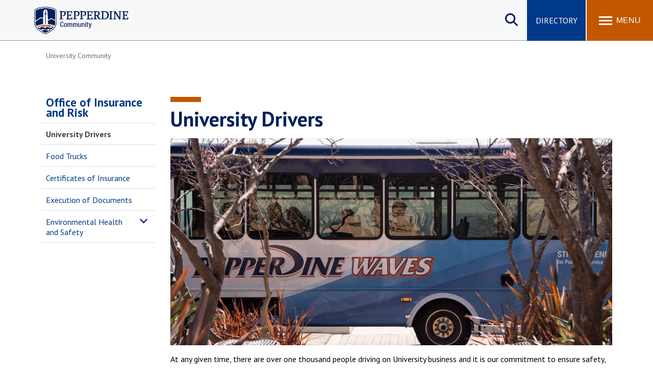

--- FILE ---
content_type: text/html; charset=UTF-8
request_url: https://community.pepperdine.edu/oir/university-drivers.htm
body_size: 9230
content:
<!DOCTYPE HTML><html lang="en" dir="ltr">
   <head>
      <meta http-equiv="Content-Type" content="text/html; charset=UTF-8">
      
<meta name="viewport" content="width=device-width, initial-scale=1" />
<!--WEB REFRESH-->
<link rel="stylesheet" type="text/css" href="/_resources/css/master.css" media="all"/>
<link rel="stylesheet" type="text/css" href="/_resources/css/slideshow6.1-min.css" media="all"/>
<link rel="stylesheet" type="text/css" href="/_resources/css/carousel.css" media="all"/>
<link rel="stylesheet" type="text/css" href="/_resources/css/error-success.css"/><!-- forms / errors-success-->
<link rel="stylesheet" href="https://cdnjs.cloudflare.com/ajax/libs/fancybox/3.4.0/jquery.fancybox.min.css" />
<script src="https://kit.fontawesome.com/53d08d7c16.js" crossorigin="anonymous"></script>

<!-- Universal WWW Google Tag Manager -->
<script>(function(w,d,s,l,i){w[l]=w[l]||[];w[l].push({'gtm.start':
new Date().getTime(),event:'gtm.js'});var f=d.getElementsByTagName(s)[0],
j=d.createElement(s),dl=l!='dataLayer'?'&l='+l:'';j.async=true;j.src=
'https://www.googletagmanager.com/gtm.js?id='+i+dl;f.parentNode.insertBefore(j,f);
})(window,document,'script','dataLayer','GTM-P8PTTQM');</script>
<!-- End Google Tag Manager -->

<!-- Community Google Tag Manager -->
<script>(function(w,d,s,l,i){w[l]=w[l]||[];w[l].push({'gtm.start':
new Date().getTime(),event:'gtm.js'});var f=d.getElementsByTagName(s)[0],
j=d.createElement(s),dl=l!='dataLayer'?'&l='+l:'';j.async=true;j.src=
'https://www.googletagmanager.com/gtm.js?id='+i+dl;f.parentNode.insertBefore(j,f);
})(window,document,'script','dataLayer','GTM-TB9MQQB');</script>
<!-- End Google Tag Manager -->

<!--Clarity Tag -->
<script type="text/javascript">
    (function(c,l,a,r,i,t,y){
        c[a]=c[a]||function(){(c[a].q=c[a].q||[]).push(arguments)};
        t=l.createElement(r);t.async=1;t.src="https://www.clarity.ms/tag/"+i;
        y=l.getElementsByTagName(r)[0];y.parentNode.insertBefore(t,y);
    })(window, document, "clarity", "script", "kwciyxrdlu");
</script>      <link rel="stylesheet" type="text/css" href="/_resources/css/oustyles.css">
      <!--
<script>
!function(e,a,t,n,c,o,s){e.GoogleAnalyticsObject=c,e[c]=e[c]||function(){(e[c].q=e[c].q||[]).push(arguments)},e[c].l=1*new Date,o=a.createElement(t),s=a.getElementsByTagName(t)[0],o.async=1,o.src=n,s.parentNode.insertBefore(o,s)}(window,document,"script","//www.google-analytics.com/analytics.js","ga");
	
	 ga("create","UA-4349365-1","auto");
	ga('create', 'UA-83541201-1', 'auto', 'landscapeTracker');
	ga('require', 'GTM-WKW4RLM');
	ga('send','pageview');
	ga('landscapeTracker.send', 'pageview');

</script>
-->      <title>University Drivers | Pepperdine Community</title>
      <meta name="description" content="Explore Pepperdine's driver's policy and the shuttle driver approval process. ">
      <meta name="robots" content="all">
      <link rel="canonical" href="https://community.pepperdine.edu/oir/university-drivers.htm">
   </head>
   <body id="top" class="twocol"><noscript><iframe title="Google Tag Manager" src="https://www.googletagmanager.com/ns.html?id=GTM-P8PTTQM" height="0" width="0" style="display:none;visibility:hidden"></iframe></noscript><noscript><iframe title="Community - Google Tag Manager" src="https://www.googletagmanager.com/ns.html?id=GTM-TB9MQQB" height="0" width="0" style="display:none;visibility:hidden"></iframe></noscript><a href="#main-content" class="skipnav">Skip to main content</a><header>
         <div class="wordmark"><a aria-label="Pepperdine | Community home link" href="/">Pepperdine | Community</a></div>
      </header>
      
<nav class="mainnav">
	<div class="search-button">
		<button class="search-trigger" aria-haspopup="true" aria-expanded="false" role="button">Search site</button>
	</div>
	<div class="main-search">
		<form role="search" action="/search/" class="searchform" id="cse-search-box">
			<input name="cx" type="hidden" value="001459096885644703182:hzfakaxjr_c">
			<input name="ie" type="hidden" value="UTF-8">
			<label for="q" style="display:none;">x</label>
			<input class="search-box search-box-hide" id="q" name="q" onfocus="document.getElementById('q').value=''" type="text" placeholder="Search Pepperdine">
			<label for="submit-search" style="display:none;">Search</label>
			<input title="Submit Form" id="submit-search" name="submit-search" type="submit" value="Submit" style="display:none;" />
			<span id="google-search" class="fas fa-search" title="open search"></span>
		</form>
	</div>
	<div class="main-buttons">
		<div class="button"><a id="main-buttons-directory" href="/directory/">Directory</a></div>
	</div>
	<div class="menu-button">
		<button class="menu-trigger" aria-haspopup="true" aria-expanded="false" aria-label="Toggle Menu">
			<span class="menu-symbol flex-1">
				<span class="bar1"></span>
				<span class="bar2"></span>
				<span class="bar3"></span>
			</span>
			<span class="menu-text flex-1">Menu</span>
		</button>
	</div>
	
	<div class="menu-container">
		<div class="">
			<div id="drawer-master" class="primary-nav flex-5">
				<ul role="menu" aria-label="Main">
					<li id="mainnav-university" class="mainnav-1" aria-haspopup="true" role="menuitem"><a id="university" href="/university/">University <span class="fas fa-chevron-right fa-lg" alt="open arrow" aria-hidden="true" role="presentation"></span></a></li>
					<li id="mainnav-seaver" class="mainnav-2" aria-haspopup="true" role="menuitem"><a id="seaver" href="/seaver/">Seaver <span class="fas fa-chevron-right fa-lg" alt="open arrow" aria-hidden="true" role="presentation"></span></a></li>
					<li id="mainnav-law" class="mainnav-3" aria-haspopup="true" role="menuitem"><a id="law" href="/law/">Caruso Law <span class="fas fa-chevron-right fa-lg" alt="open arrow" aria-hidden="true" role="presentation"></span></a></li>
					<li id="mainnav-graziadio" class="mainnav-4" aria-haspopup="true" role="menuitem"><a id="graziadio" href="/graziadio/">Graziadio Business <span class="fas fa-chevron-right fa-lg" alt="open arrow" aria-hidden="true" role="presentation"></span></a></li>
					<li id="mainnav-gsep" class="mainnav-5" aria-haspopup="true" role="menuitem"><a id="gsep" href="/gsep/">GSEP <span class="fas fa-chevron-right fa-lg" alt="open arrow" aria-hidden="true" role="presentation"></span></a></li>
					<li id="mainnav-spp" class="mainnav-6" aria-haspopup="true" role="menuitem"><a id="spp" href="/publicpolicy/">Public Policy <span class="fas fa-chevron-right fa-lg" alt="open arrow" aria-hidden="true" role="presentation"></span></a></li>
					<li id="mainnav-chs" class="mainnav-7" aria-haspopup="true" role="menuitem"><a id="chs" href="/healthscience/">Health Science <span class="fas fa-chevron-right fa-lg" alt="open arrow" aria-hidden="true" role="presentation"></span></a></li>
				</ul>
			</div>
			<div class="icon-nav flex-2">
				<ul class="flex-column" role="menu" aria-label="Secondary">
					<li class="main-nav-list-item" role="menuitem"><a href="/announcements/"><span class="fas fa-megaphone fa-fw" alt="megaphone icon" role="presentation"></span>Announcements</a></li>
					<li class="main-nav-list-item" role="menuitem"><a href="/events/"><span class="fas fa-calendar-alt fa-fw" alt="calendar icon" role="presentation"></span>Events</a></li>
					<li class="main-nav-list-item" role="menuitem"><a class="noicon" href="https://www.pepperdine.edu/newsroom/"><span class="fas fa-newspaper fa-fw" alt="newspaper icon" role="presentation"></span>Newsroom</a></li>
					<li class="main-nav-list-item" role="menuitem"><a href="/directory/"><span class="fas fa-users fa-fw" alt="people icon" role="presentation"></span>F/S Directory</a></li>
				</ul>
			</div>
			<div class="popular-nav flex-6">
				<div class="heading">Popular Links</div>
				<ul class="grid_2col" role="menu" aria-label="Popular Links">
					<li class="main-nav-list-item" role="menuitem"><a href="https://wavenet.pepperdine.edu">WaveNet</a></li>
					<li class="main-nav-list-item" role="menuitem"><a href="https://canvas.pepperdine.edu">Pepperdine Canvas</a></li>
					<li class="main-nav-list-item" role="menuitem"><a href="/it/tools/email/">Email</a></li>
					<li class="main-nav-list-item" role="menuitem"><a href="https://mytime.pepperdine.edu">Kronos</a></li>
					<li class="main-nav-list-item" role="menuitem"><a href="/it/services/copyservices/">Printing</a></li>
					<li class="main-nav-list-item" role="menuitem"><a href="/campus-operations/mail/">Mail Services</a></li>
					<li class="main-nav-list-item" role="menuitem"><a href="/housing/">Housing</a></li>
					<li class="main-nav-list-item" role="menuitem"><a href="/poc/facilitiesservices/#maintenance-request">Maintenance Request</a></li>
					<li class="main-nav-list-item" role="menuitem"><a href="https://dining.pepperdine.edu">Dining</a></li>
					<li class="main-nav-list-item" role="menuitem"><a href="/housing/student-resources/student-resources-mealplans.htm">Meal Plans</a></li>
					<li class="main-nav-list-item" role="menuitem"><a href="/healthcenter/">Student Health Center</a></li>
					<li class="main-nav-list-item" role="menuitem"><a href="/counselingcenter/">Counseling Center</a></li>
					<li class="main-nav-list-item" role="menuitem"><a href="/campus-operations/transit/schedule.htm">Campus Shuttle</a></li>
				</ul>
			</div>
			<!-- UNIVERSITY SUBNAV DRAWER-->
			<div id="university-drawer" class="submenu-container hide-sub-nav" role="menuitem">
				<div class="submenu-back"><a rel="nofollow" id="university-submenu-back" href="#"><span class="fas fa-chevron-left" alt="back arrow" aria-hidden="true" role="presentation"></span> Back</a></div>
				<div class="heading"><a href="/university/"><span class="fas fa-home" alt="main link icon" aria-hidden="true" role="presentation"></span> University</a></div>
				<div class="subnav-wrapper" role="navigation" aria-label="University Community">
					<div class="subnav flex-1">
						<div class="subheading"><a href="/university/academics.htm">University Academics</a></div>
						<ul class="grid_1col">
							<li class="main-nav-list-item"><a href="/irb/">Institutional Review Board</a></li>
							<li class="main-nav-list-item"><a href="https://library.pepperdine.edu/">Libraries</a></li>
							<li class="main-nav-list-item"><a href="https://www.pepperdine.edu/academics/grant-funding/">Office of Research, Grants, and Foundation Relations</a></li>
							<li class="main-nav-list-item"><a href="/techlearn/">Technology and Learning</a></li>
						</ul>
						<div class="subheading"><a href="/university/student-life.htm">Student Life</a></div>
						<ul class="grid_1col">
							<li class="main-nav-list-item"><a href="/housing/">Housing and Residence Life</a></li>
							<li class="main-nav-list-item"><a href="/spirituallife/">Spiritual Life at Pepperdine</a></li>
							<li class="main-nav-list-item"><a href="https://www.pepperdine.edu/spiritual-life/hub/">Hub for Spiritual Life</a></li>
							<li class="main-nav-list-item"><a href="/cfl/">Center for Faith and Learning</a></li>
						</ul>
					</div>
					<div class="subnav flex-1">
						<div class="subheading"><a href="/university/services.htm">Services</a></div>
						<ul class="grid_1col">
							<li class="main-nav-list-item"><a href="/bi/">Business Intelligence</a></li>
							<li class="main-nav-list-item"><a href="/businessservices/">Business Services</a></li>
							<li class="main-nav-list-item"><a href="/campus-operations/">Campus Operations</a></li>
							<li class="main-nav-list-item"><a href="/campusrecreation/">Campus Recreation</a></li>
							<li class="main-nav-list-item"><a href="/counselingcenter/">Counseling Center</a></li>
							<li class="main-nav-list-item"><a href="/digitalsignage/">Digital Signage</a></li>
							<li class="main-nav-list-item"><a href="/healthcenter/">Health Center</a></li>
							<li class="main-nav-list-item"><a href="/poc/">Planning, Operations, and Construction</a></li>
							<li class="main-nav-list-item"><a href="https://www.pepperdine.edu/publicsafety/">Department of Public Safety</a></li>
							<li class="main-nav-list-item"><a href="/studentemployment/">Student Employment</a></li>
							<li class="main-nav-list-item"><a href="https://www.pepperdine.edu/sustainability/">Center for Sustainability</a></li>
						</ul>
					</div>
					<div class="subnav flex-1">
						<div class="subheading"><a href="/university/departments.htm">Central Departments</a></div>
						<ul class="grid_1col">
							<li class="main-nav-list-item"><a href="/assurance-advisory-services/">Auditing Services</a></li>
							<li class="main-nav-list-item"><a href="/finance/">Finance</a></li>
							<li class="main-nav-list-item"><a href="/generalcounsel/">General Counsel</a></li>
							<li class="main-nav-list-item"><a href="/hr/">Human Resources</a></li>
							<li class="main-nav-list-item"><a href="/oir/">Office of Insurance and Risk</a></li>
							<li class="main-nav-list-item"><a href="/imc/">Integrated Marketing Communications</a></li>
							<li class="main-nav-list-item"><a href="/it/">Information Technology</a></li>
							<li class="main-nav-list-item"><a href="/universityevents/">Department of University Events</a></li>
							<li class="main-nav-list-item"><a href="/committees/">University Committees</a></li>
						</ul>
					</div>
				</div>
			</div>
			<!-- SEAVER SUBNAV DRAWER-->
			<div id="seaver-drawer" class="submenu-container hide-sub-nav" role="menuitem">
				<div class="submenu-back"><a id="seaver-submenu-back" href="#"><span class="fas fa-chevron-left" alt="back arrow" aria-hidden="true" role="presentation"></span> Back</a></div>
				<div class="heading"><a href="/seaver/"><span class="fas fa-home" alt="main link icon" aria-hidden="true" role="presentation"></span> Seaver Community</a></div>
				<div class="subnav-wrapper" role="navigation" aria-label="Seaver Community">
					<div class="subnav flex-1">
						<div class="subheading"><a href="/seaver/academics.htm">Academics</a></div>
						<ul class="grid_1col">
							<li class="main-nav-list-item"><a href="/seaver/internationalprograms/">International Programs</a></li>
							<li class="main-nav-list-item"><a href="/seaver/onestop/">OneStop</a></li>
							<li class="main-nav-list-item"><a href="/seaver/academicadvising/">Academic Advising</a></li>
							<li class="main-nav-list-item"><a href="https://seaver.pepperdine.edu/academics/academic-support/student-success-center/">Student Success Center</a></li>
							<li class="main-nav-list-item"><a href="/seaver/writingcenter/">Writing Center</a></li>
							<li class="main-nav-list-item"><a href="/seaver/dean/">Dean's Office</a></li>
							<li class="main-nav-list-item"><a href="/it/students/">Tech Central for Students</a></li>
							<li class="main-nav-list-item"><a href="/it/tools/canvas/">Tutorial for Pepperdine Canvas</a></li>
							<li class="main-nav-list-item"><a href="/seaver/sfa/">Seaver Faculty Association</a></li>
						</ul>
					</div>
					<div class="subnav flex-1">
						<div class="subheading"><a href="/seaver/student-life.htm">Campus Life</a></div>
						<ul class="grid_1col">
							<li class="main-nav-list-item"><a href="/campusrecreation/">Campus Recreation</a></li>
							<li class="main-nav-list-item"><a href="/housing/">Housing &amp; Living Community</a></li>
							<li class="main-nav-list-item"><a href="/seaver/studentactivities/">Student Activities</a></li>
							<li class="main-nav-list-item"><a href="https://www.pepperdine.edu/spiritual-life/hub/">Spiritual Life Hub</a></li>
							<li class="main-nav-list-item"><a href="/seaver/studentactivities/sga/">SGA</a></li>
							<li class="main-nav-list-item"><a href="/seaver/springbreak/">Spring Break</a></li>
							<li class="main-nav-list-item"><a href="/seaver/studentactivities/greeks/">Fraternity &amp; Sorority Life</a></li>
						</ul>
					</div>
					<div class="subnav flex-1">
						<div class="subheading"><a href="/seaver/services.htm">Services</a></div>
						<ul class="grid_1col">
							<li class="main-nav-list-item"><a href="/healthcenter/">Health Center</a></li>
							<li class="main-nav-list-item"><a href="/counselingcenter/">Counseling Center</a></li>
							<li class="main-nav-list-item"><a href="/thrive/">Thrive Student Wellness Program</a></li>
							<li class="main-nav-list-item"><a href="/athletes/">Student-Athletes</a></li>
							<li class="main-nav-list-item"><a href="/campus-operations/transit/schedule.htm">Shuttle Services</a></li>
						</ul>
					</div>
				</div>
			</div>
			<!-- LAW SUBNAV DRAWER-->
			<div id="law-drawer" class="submenu-container hide-sub-nav" role="menuitem">
				<div class="submenu-back"><a id="law-submenu-back" href="#"><span class="fas fa-chevron-left" alt="back arrow" aria-hidden="true" role="presentation"></span> Back</a></div>
				<div class="heading"><a href="/law/"><span class="fas fa-home" alt="main link icon" aria-hidden="true" role="presentation"></span>Caruso Law Community</a></div>
				<div class="subnav-wrapper" role="navigation" aria-label="Caruso Law Community">
					<div class="subnav flex-1">
						<div class="subheading"><a href="/law/academics/">Academic Resources</a></div>
						<ul class="grid_1col">
							<li class="main-nav-list-item"><a href="/law/academics/calendar.htm">Academic Calendar</a></li>
							<li class="main-nav-list-item"><a href="https://law.pepperdine.edu/degrees-programs/catalog/">Academic Catalog</a></li>
							<li class="main-nav-list-item"><a href="/law/academics/academic-policies.htm">Academic Policies</a></li>
							<li class="main-nav-list-item"><a href="/law/academics/course-schedules/">Course Schedules</a></li>
							<li class="main-nav-list-item"><a href="/law/admissions-student-info-services/grade-distributions/">1L Grade Distribution &amp; Class Ranks</a></li>
							<li class="main-nav-list-item"><a href="/law/academics/program-learning-outcomes.htm">Program Learning Outcomes</a></li>
							<li class="main-nav-list-item"><a href="https://law.pepperdine.edu/experiential-learning/global-programs/">Global Programs</a></li>
							<li class="main-nav-list-item"><a href="/law/writing-center/">Writing Center</a></li>
							<li class="main-nav-list-item"><a href="https://law.pepperdine.edu/library/">Law Library</a></li>
						</ul>
					</div>
					<div class="subnav flex-1">
						<div class="subheading"><a href="/law/admissions-student-info-services/">Services</a></div>
						<ul class="grid_1col">
							<li class="main-nav-list-item"><a href="/law/admissions-student-info-services/forms.htm">Student Administrative Forms</a></li>
							<li class="main-nav-list-item"><a href="/law/student-accounts/">Student Accounts</a></li>
							<li class="main-nav-list-item"><a href="https://law.pepperdine.edu/admissions/financial-aid/">Office of Financial Assistance</a></li>
							<li class="main-nav-list-item"><a href="/law/admissions-student-info-services/transcript-requests.htm">Transcript Requests</a></li>
							<li class="main-nav-list-item"><a href="/law/career-development/">Career Development</a></li>
							<li class="main-nav-list-item"><a href="/law/central-departments/">Marketing and Communications</a></li>
							<li class="main-nav-list-item"><a href="/law/faculty-support-services/">Faculty Support Services</a></li>
							<li class="main-nav-list-item"><a href="/law/information-services/">Information Services</a></li>	
						</ul>
					</div>
					<div class="subnav flex-1">
						<div class="subheading"><a href="/law/student-life/">Student Life</a></div>
						<ul class="grid_1col">
							<li class="main-nav-list-item"><a href="https://law.pepperdine.edu/about/our-campus/malibu/">Around Malibu</a></li>
							<li class="main-nav-list-item"><a href="/law/student-life/student-policies/">Student Policies</a></li>
							<li class="main-nav-list-item"><a href="/law/student-life/student-bar-association/">Student Bar Association</a></li>
							<li class="main-nav-list-item"><a href="/law/student-life/organizations/">Student Organizations</a></li>
							<li class="main-nav-list-item"><a href="/law/student-life/organizations/boards/">Student Boards</a></li>
							<li class="main-nav-list-item"><a href="/law/student-life/organizations/moot-court/">Moot Court</a></li>
						</ul>
					</div>
				</div>
			</div>
			<!-- GRAZIADIO SUBNAV DRAWER-->
			<div id="graziadio-drawer" class="submenu-container hide-sub-nav" role="menuitem">
				<div class="submenu-back"><a id="graziadio-submenu-back" href="#"><span class="fas fa-chevron-left" alt="back arrow" aria-hidden="true" role="presentation"></span> Back</a></div>
				<div class="heading"><a href="/graziadio/"><span class="fas fa-home" alt="main link icon" aria-hidden="true" role="presentation"></span> Graziadio Business Community</a></div>
				<div class="subnav-wrapper" role="navigation" aria-label="Graziadio Business Community">
					<div class="subnav flex-1">
						<div class="subheading"><a href="/graziadio/academics/">Academics</a></div>
						<ul class="grid_1col">
							<li class="main-nav-list-item"><a href="/graziadio/academics/">Academic Advising</a></li>
							<li class="main-nav-list-item"><a href="https://bschool.pepperdine.edu/programs/academic-calendar/">Academic Calendar</a></li>
							<li class="main-nav-list-item"><a href="/graziadio/academics/accreditation-assessment/">Accreditation and Assessment</a></li>
							<li class="main-nav-list-item"><a href="/graziadio/services/career-services/">Career Services</a></li>
							<li class="main-nav-list-item"><a href="/graziadio/academics/student-outcomes-disclosures/">Outcomes and Disclosures</a></li>
							<li class="main-nav-list-item"><a href="/graziadio/academics/part-time-programs/">Part-Time Students</a></li>
							<li class="main-nav-list-item"><a href="/graziadio/academics/full-time-programs/">Full-Time Students</a></li>
							<li class="main-nav-list-item"><a href="/graziadio/academics/executive-programs/">Executive Students</a></li>
							<li class="main-nav-list-item"><a href="/graziadio/academics/online-programs/">Online Program Students</a></li>
						</ul>
					</div>
					<div class="subnav flex-1">
						<div class="subheading"><a href="/graziadio/student-life/">Student Life</a></div>
						<ul class="grid_1col">
							<li class="main-nav-list-item"><a href="/graziadio/student-life/student-clubs/">Student Clubs and Organizations</a></li>
							<li class="main-nav-list-item"><a href="/housing/graziadio/graduate-academic-year-housing.htm">Housing and Residence Life</a></li>
							<li class="main-nav-list-item"><a href="/campusrecreation/">Campus Recreation</a></li>
							<li class="main-nav-list-item"><a href="/studentemployment/">Student Employment</a></li>
							<li class="main-nav-list-item"><a href="/seaver/onestop/tickets/">Student Discounts</a></li>
						</ul>
					</div>
					<div class="subnav flex-1">
						<div class="subheading"><a href="/graziadio/services/">Services</a></div>
						<ul class="grid_1col">
							<li class="main-nav-list-item"><a href="/graziadio/services/career-services/">Career Services</a></li>
							<li class="main-nav-list-item"><a href="/graziadio/student-life/academic-support/">Academic Support</a></li>
							<li class="main-nav-list-item"><a href="/graziadio/services/student-accounts/">Student Accounts</a></li>
							<li class="main-nav-list-item"><a href="/graziadio/services/academic-affairs/">Academic Affairs</a></li>
							<li class="main-nav-list-item"><a href="/graziadio/services/student-enrollment-services/">Enrollment Analytics</a></li>
						</ul>
						<div class="subheading"><a href="/graziadio/central-departments/">Central Departments</a></div>
						<ul>
							<li class="main-nav-list-item"><a href="/graziadio/central-departments/administration/">Administration</a></li>
							<li class="main-nav-list-item"><a href="/graziadio/central-departments/marketing-communications/">Marketing Communications</a></li>
							<li class="main-nav-list-item"><a href="/it/">Information Technology</a></li>
						</ul>
					</div>
				</div>
			</div>
			<!-- GSEP SUBNAV DRAWER-->
			<div id="gsep-drawer" class="submenu-container hide-sub-nav" role="menuitem">
				<div class="submenu-back"><a id="gsep-submenu-back" href="#"><span class="fas fa-chevron-left" alt="back arrow" aria-hidden="true" role="presentation"></span> Back</a></div>
				<div class="heading"><a href="/gsep/"><span class="fas fa-home" alt="main link icon" aria-hidden="true" role="presentation"></span> GSEP Community</a></div>
				<div class="subnav-wrapper" role="navigation" aria-label="GSEP Community">
					<div class="subnav flex-1">
						<div class="subheading"><a href="/gsep/academics/">Academic Resources</a></div>
						<ul class="grid_1col">
							<li class="main-nav-list-item"><a href="/gsep/dissertation/">Dissertation Support</a></li>
							<li class="main-nav-list-item"><a href="/gsep/writing-support/">Writing Support</a></li>
							<li class="main-nav-list-item"><a href="/gsep/student-services/maclp-practicum-preparation/">MFT Practicum Preparation</a></li>
							<li class="main-nav-list-item"><a href="/gsep/student-services/msbp-practicum/">MSBP Practicum Preparation</a></li>
							<li class="main-nav-list-item"><a href="/gsep/student-services/honor-societies/">Honor Societies</a></li>
							<li class="main-nav-list-item"><a href="/gsep/student-services/graduation/">Graduation</a></li>
							<li class="main-nav-list-item"><a href="https://library.pepperdine.edu/">Libraries</a></li>
							<li class="main-nav-list-item"><a href="/gsep/student-services/registration/">Records and Enrollment</a></li>
						</ul>
					</div>
					<div class="subnav flex-1">
						<div class="subheading"><a href="/gsep/services.htm">Services</a></div>
						<ul class="grid_1col">
							<li class="main-nav-list-item"><a href="/gsep/student-services/parking/">Parking Information</a></li>
							<li class="main-nav-list-item"><a href="https://gsep.pepperdine.edu/career-services/">Career Services</a></li>
							<li class="main-nav-list-item"><a href="https://gsep.pepperdine.edu/admission/financial-aid/">Financial Aid</a></li>
							<li class="main-nav-list-item"><a href="/gsep/student-accounts/">Student Accounts</a></li>
							<li class="main-nav-list-item"><a href="/gsep/student-services/">Student Services</a></li>
							<li class="main-nav-list-item"><a href="/gsep/student-services/student-employment/">Student Employment</a></li>
							<li class="main-nav-list-item"><a href="/gsep/faculty/">Faculty Resources</a></li>
							<li class="main-nav-list-item"><a href="/gsep/staff/">Staff Resources</a></li>
						</ul>
					</div>
					<div class="subnav flex-1">
						<div class="subheading"><a href="https://gsep.pepperdine.edu/student-life/">Student Life</a></div>
						<ul class="grid_1col">
							<li class="main-nav-list-item"><a href="/housing/gsep/">Housing for GSEP Students</a></li>
							<li class="main-nav-list-item"><a href="/gsep/student-services/honor-societies/">Honor Society</a></li>
							<li class="main-nav-list-item"><a href="/spirituallife/">Spiritual Life</a></li>
							<li class="main-nav-list-item"><a href="https://gsep.pepperdine.edu/student-life/groups/education/">Education Student Groups</a></li>
							<li class="main-nav-list-item"><a href="https://gsep.pepperdine.edu/student-life/groups/psychology/">Psychology Student Groups</a></li>
							<li class="main-nav-list-item"><a href="/apps/">Pepperdine Apps</a></li>
						</ul>
					</div>
				</div>
			</div>
			<!-- PUBLIC POLICY SUBNAV DRAWER-->
			<div id="spp-drawer" class="submenu-container hide-sub-nav" role="menuitem">
				<div class="submenu-back"><a rel="nofollow" id="spp-submenu-back" href="#"><span class="fas fa-chevron-left" alt="back arrow" aria-hidden="true" role="presentation"></span> Back</a></div>
				<div class="heading"><a href="/publicpolicy/"><span class="fas fa-home" alt="main link icon" aria-hidden="true" role="presentation"></span> Public Policy Community</a></div>
				<div class="subnav-wrapper" role="navigation" aria-label="Public Policy Community">
					<div class="subnav flex-1">
						<div class="subheading"><a href="/publicpolicy/academicservices/">Academic Services</a></div>
						<ul class="grid_1col">
							<li class="main-nav-list-item"><a href="https://publicpolicy.pepperdine.edu/academics/calendar/">Academic Calendar</a></li>
							<li class="main-nav-list-item"><a href="/publicpolicy/academicservices/libraries.htm">Libraries</a></li>
							<li class="main-nav-list-item"><a href="/publicpolicy/academicservices/study-labs.htm">Study Labs</a></li>
							<li class="main-nav-list-item"><a href="https://www.pepperdine.edu/registrar/transcripts/">Transcripts</a></li>
						</ul>
					</div>
					<div class="subnav flex-1">
						<div class="subheading"><a href="/publicpolicy/studentservices/">Student Services</a></div>
						<ul class="grid_1col">
							<li class="main-nav-list-item"><a href="/housing/publicpolicy/">Public Policy Student Housing</a></li>
							<li class="main-nav-list-item"><a href="/publicpolicy/studentservices/financialaid/">Financial Aid</a></li>
							<li class="main-nav-list-item"><a href="/publicpolicy/studentservices/internships/internship-search.htm">Internship Database Search</a></li>
							<li class="main-nav-list-item"><a href="https://publicpolicy.pepperdine.edu/master-public-policy/professional-development/">Professional Development</a></li>
							<li class="main-nav-list-item"><a href="/hr/policies/policymanual.htm#thirtysix">University International Travel Policy</a></li>
							<li class="main-nav-list-item"><a href="/publicpolicy/studentservices/careerservices/">Career Services</a></li>
						</ul>
					</div>
					<div class="subnav flex-1">
						<div class="subheading"><a href="/publicpolicy/studentlife/">Student Life</a></div>
						<ul class="grid_1col">
							<li class="main-nav-list-item"><a href="https://publicpolicy.pepperdine.edu/student-life/activities/">Clubs &amp; Organizations</a></li>
							<li class="main-nav-list-item"><a href="/spirituallife/">Spiritual Life</a></li>
							<li class="main-nav-list-item"><a href="/studentemployment/">Student Employment</a></li>
							<li class="main-nav-list-item"><a href="/healthcenter/">Health Center</a></li>
						</ul>
					</div>
				</div>
			</div>
			<!-- CHS SUBNAV DRAWER-->
			<div id="chs-drawer" class="submenu-container hide-sub-nav" role="menuitem">
				<div class="submenu-back"><a rel="nofollow" id="chs-submenu-back" href="#"><span class="fas fa-chevron-left" alt="back arrow" aria-hidden="true" role="presentation"></span> Back</a></div>
				<div class="heading"><a href="/publicpolicy/"><span class="fas fa-home" alt="main link icon" aria-hidden="true" role="presentation"></span> Health Science Community</a></div>
				<div class="subnav-wrapper" role="navigation" aria-label="Health Science Community">
					<div class="subnav flex-1">
						<div class="subheading"><a href="/healthscience/dean/">Office of the Dean</a></div>
						<ul class="grid_1col">
							<li class="main-nav-list-item"><a href="/healthscience/dean/faculty-handbook/">Faculty Handbook</a></li>
							<li class="main-nav-list-item"><a href="/healthscience/dean/rtp/">RTP for Tenure-Line Faculty</a></li>
							<li class="main-nav-list-item"><a href="/healthscience/dean/rank-promotion/">R&amp;P for Teaching and Clinical Professorial Series Faculty</a></li>				
						</ul>
					</div>
					<div class="subnav flex-1">
						<div class="subheading"><a href="/healthscience/school-of-nursing/">School of Nursing</a></div>
						<ul class="grid_1col">
							<li class="main-nav-list-item"><a href="/healthscience/content/school-of-nursing/school-of-nursing-policies-and-procedures-manual.pdf">Policies and Procedures Manual</a></li>
							<li class="main-nav-list-item"><a href="/healthscience/content/school-of-nursing/school-of-nursing-preceptor-handbook.pdf">Preceptor Handbook</a></li>
							<li class="main-nav-list-item"><a href="/healthscience/content/school-of-nursing/school-of-nursing-student-handbook.pdf">Student Handbook</a></li>
						</ul>
					</div>
					<div class="subnav flex-1">
						<div class="subheading"><a href="/healthscience/speech-language-pathology/">School of Speech-Language Pathology</a></div>
						<ul class="grid_1col">
							<li class="main-nav-list-item"><a href="/healthscience/content/school-of-speech-language-pathololgy-academic-and-clinical-handbook.pdf">Academic &map; Clinical Handbook</a></li>
						</ul>
						<div class="subheading"><a href="/housing/college-health-science/academic-year-housing.htm">Housing</a></div>
					</div>
				</div>
			</div>
		</div>
	</div>
</nav>      <main class="contained" id="main-content">
         <ul class="breadcrumb horizontal" vocab="https://schema.org/" typeof="BreadcrumbList">
            <li property="itemListElement" typeof="ListItem"><a href="/university/" property="item" typeof="WebPage"><span property="name">University Community</span></a><meta property="position" content="1">
            </li>
         </ul>
         
<nav id="sidenav" class="side-menu loaded" role="navigation" aria-label="secondary">
	<ul id="sidenav-list-parent" class="sidenav-list">
		<li class="sidemenu-parent"><a href="/oir/">Office of Insurance and Risk</a>
			<span class="list-item-toggle"></span>
			<ul>
				<li class="sidenav-list-item"><a href="/oir/university-drivers.htm">University Drivers</a></li>
				<li class="sidenav-list-item"><a href="/oir/food-trucks.htm">Food Trucks</a></li>
				<li class="sidenav-list-item"><a href="/oir/certificates-of-insurance.htm">Certificates of Insurance</a></li>
				<li class="sidenav-list-item"><a href="/hr/happenings/posts/execution-of-documents-training-recording.htm">Execution of Documents</a></li>
				<li class="sidemenu-parent"><a href="/oir/environmental-health-and-safety/">Environmental Health and Safety</a>
					<span class="list-item-toggle"></span>
					<ul>
						<li class="sidenav-list-item"><a href="/oir/environmental-health-and-safety/microbial.htm">Microbial Information</a></li>
						<li class="sidenav-list-item"><a href="/oir/environmental-health-and-safety/spcc.htm">Spill Prevention, Control, and Countermeasure</a></li>
						<li class="sidenav-list-item"><a href="/oir/environmental-health-and-safety/iipp.htm">Injury and Illness Prevention Program</a></li>
						<li class="sidenav-list-item"><a href="/oir/environmental-health-and-safety/ewaste-drive.htm">eWaste Drive</a></li>
					</ul>
				</li>
			</ul>
		</li>
	</ul>
</nav>         <article>
            <div class="full contenttitle">
               <h1>University Drivers</h1>
            </div>
            <section class="contentflow">
               <p class="imgdefault"><img src="/oir/images/university-drivers.jpg" alt="Pepperdine shuttle bus at CCB"></p>
               
               <p>At any given time, there are over one thousand people driving on University business
                  and it is our commitment to ensure safety, protection, and assistance to our drivers
                  at all times. We assist in the driver approval process, if someone is involved in
                  an auto accident, or has questions regarding the University’s driver policy.</p>
               
               <div class="section-row grid_2col">
                  <div class="half">
                     
                     <div class="button center"><a href="https://etcentral.pepperdine.edu/#/form/63" target="_blank" class="noicon">Submit Etrieve Form</a></div>
                     </div>
                  <div class="half">
                     
                     <div class="button center"><a href="/hr/policies/policymanual.htm#sec33" target="" class="noicon">Pepperdine Driver Policy</a></div>
                     </div>
               </div>
               
               <p><br>&nbsp;</p>
               
               <div class="accordion ou-widget" data-widget-name="accordion" data-widget-parameters="{&#34;collapsible&#34;:true,&#34;active&#34;:&#34;none&#34;,&#34;heightStyle&#34;:&#34;content&#34;}">
                  <div class="heading h3"><span class="fas fa-chevron-down" title="open/close">&nbsp;</span>
                     
                     Driver Approval Process
                     
                     </div>
                  <div>
                     
                     <p>1. Complete <a href="https://etcentral.pepperdine.edu/#/form/63" target="_blank" rel="noopener nofollow">Driver Status Notification form </a>in Etrieve</p>
                     
                     <ul>
                        
                        <li>Include copy of driver's license and proof of insurance as attachments</li>
                        </ul>
                     
                     <p>2. Insurance and Risk will request a Motor Vehicle Record from the DMV</p>
                     
                     <p>3. A safe driving course is assigned by Insurance and Risk in LearnUpon for:</p>
                     
                     <ol>
                        
                        <li>Employees who drive University-owned or rented vehicles</li>
                        
                        <li>Student drivers</li>
                        
                        <li>Vanpool drivers</li>
                        </ol>
                     
                     <ul>
                        
                        <li>These individuals must pass the course before driving on University business.</li>
                        </ul>
                     
                     <p>4. Drivers will be approved, contingent on Insurance and Risk's receipt of a safe
                        driving record.</p>
                     </div>
                  <div class="heading h3"><span class="fas fa-chevron-down" title="open/close">&nbsp;</span>
                     
                     Driver Status Notification
                     
                     </div>
                  <div>
                     
                     <p>A completed driver status notification form is required prior to an individual driving
                        on University business.&nbsp;</p>
                     
                     <p>If an individual transfers to a new department or is rehired after leaving the University,
                        he or she will need to submit a new driver status notification. </p>
                     </div>
                  <div class="heading h3"><span class="fas fa-chevron-down" title="open/close">&nbsp;</span>
                     
                     Reporting Vehicle Accidents
                     
                     </div>
                  <div>
                     
                     <p>If an accident occurs, follow the guidelines below:</p>
                     
                     <p>1. Ensure all passengers and drivers are out of immediate danger.</p>
                     
                     <p>2. Seek medical aid for the injured. On the Malibu campus, call Public Safety at (310)
                        506.4442. At any other location, call 911.</p>
                     
                     <p>3. If off-campus, notify the local police department of the accident. Note: The police,
                        in many cities, may not respond to vehicle accidents unless there are injuries or
                        significant damage. If the police do not respond, please request to file a police
                        report concerning the collision and proceed to the next steps listed below.</p>
                     
                     <p>4. State the facts, but <strong>NEVER ASSUME OR ADMIT FAULT</strong>. (Fault is a legal issue dependent on the facts and is determined by the insurance
                        companies, law enforcement, and the judicial system.)</p>
                     
                     <p>5. If driving a University vehicle, utilize the forms in the Auto Accident Packet
                        located in the glove compartment. Provide the information on the University Insurance
                        Identification Card to the other party involved. If driving a personal vehicle, provide
                        insurance information for the owner of the vehicle.</p>
                     
                     <ul>
                        
                        <li>California insurance laws state that the owner of the vehicle is liable for any accidents
                           caused by the vehicle. Therefore, the vehicle owner's insurance is the primary insurer
                           in the event of an accident.</li>
                        </ul>
                     
                     <p>6. Obtain information from the other driver including their name, address, phone number,
                        driver license number, vehicle make, model, and license plate, and insurance company
                        and policy number.</p>
                     
                     <p>7. Obtain statements from witnesses, if possible. Ask witnesses to write down their
                        account of the accident and include their name and phone number. Take photos of the
                        scene including vehicles at the point of impact, damage to each vehicle, and the overall
                        scene in each direction.</p>
                     
                     <p>Report all accidents to your immediate supervisor as soon as possible and to the Office
                        of Insurance and Risk within 24-hours of the incident's occurrence. Submit all Auto
                        Accident Packet forms to the Office of Insurance and Risk: (310) 506.6216.</p>
                     </div>
               </div>
            </section>
         </article>
         <aside id="sidewidgets"></aside><script type="text/javascript">
			var ouDirUrl = "";
		</script></main>
      <div class="side-drawers">
         <aside class="back-to-top"><a href="#top" title="Back to top"><span class="icon-up"><span class="hidden">scroll up</span></span></a></aside>
      </div>
      <footer>
<!--<footer> (NOTE: in XSL) -->
	<div class="footer-main">
		<div class="footer-extras">
			<div class="footerlist">
				<div class="heading">Quick Links</div>
				<div class="footerlist-drawer">
					<ul>
						<li><a href="/directory/">Fac/Staff Directory</a></li>
						<li><a href="https://www.pepperdine.edu/publicsafety/">Public Safety</a></li>
						<li><a href="https://emergency.pepperdine.edu/">Emergency Information</a></li>
						<li><a href="https://jobs.pepperdine.edu" target="_blank">Jobs at Pepperdine</a></li>
						<li><a href="https://www.pepperdine.edu/student-accessibility/">Student Accessibility</a></li>
						<li><a href="/contact.htm">Contact Information</a></li>
						<li><a href="https://www.pepperdine.edu/contact/feedback.htm">Web Feedback</a></li>
					</ul>
				</div>
			</div>
			<div class="footerlist">
				<div class="heading">Schools</div>
				<div class="footerlist-drawer">
					<ul>
						<li><a href="https://seaver.pepperdine.edu/" target="_blank" title="Go to Seaver College site">Seaver College</a></li>
						<li><a href="https://law.pepperdine.edu/" target="_blank" title="Go to Caruso School of Law site">Caruso School of Law</a></li>
						<li><a href="https://bschool.pepperdine.edu/" target="_blank" title="Go to Graziadio Business School site">Graziadio Business School</a></li>
						<li><a href="https://gsep.pepperdine.edu/" target="_blank" title="Go to Graduate School of Education and Psychology site">Graduate School of Education and Psychology</a></li>
						<li><a href="https://publicpolicy.pepperdine.edu/" target="_blank" title="Go to School of Public Policy site">School of Public Policy</a></li>
						<li><a href="https://healthscience.pepperdine.edu/" target="_blank" title="Go to College of Health Science site">College of Health Science</a></li>
					</ul>
				</div>
			</div>
		</div>
		<div class="footer-site">
			<div class="siteinfoseal">
				<img src="/_resources/images/pepperdine-seal-transparent.svg" alt="Pepperdine University seal" loading="lazy" />
			</div>
			<div class="siteinfo">
				<div class="heading">Pepperdine Community</div>
				<address>24255 Pacific Coast Highway <br />Malibu, CA 90263</address>
				<p class="larger"><a href="tel:310.506.4000">310.506.4000</a></p>
				<ul class="social horizontal">
					<li><a class="noicon" href="https://www.facebook.com/pepperdine" title="Pepperdine on Facebook" rel="noreferrer noopener"><span class="fa-brands fa-facebook-f" aria-label="Facebook icon"></span><span class="icon-label">Facebook</span></a></li>
					<li><a class="noicon" href="https://www.instagram.com/pepperdine/" title="Pepperdine on Instagram" rel="noreferrer noopener"><span class="fa-brands fa-instagram" aria-label="Instagram icon"></span><span class="icon-label">Instagram</span></a></li>
					<li><a class="noicon" href="https://www.twitter.com/pepperdine" title="Pepperdine on Twitter" rel="noreferrer noopener"><span class="fa-brands fa-twitter" aria-label="Twitter icon"></span><span class="icon-label">Twitter</span></a></li>
					<li><a class="noicon" href="https://www.linkedin.com/edu/pepperdine-university-17897" title="Pepperdine on LinkedIn" rel="noreferrer noopener"><span class="fa-brands fa-linkedin-in" aria-label="Linkedin icon"></span><span class="icon-label">LinkedIn</span></a></li>
					<li><a class="noicon" href="https://www.youtube.com/pepperdine/" title="Pepperdine on YouTube" rel="noreferrer noopener"><span class="fa-brands fa-youtube" aria-label="Youtube icon"></span><span class="icon-label">Youtube</span></a></li>
				</ul>
			</div>
		</div>
	</div>
<!--</footer> (NOTE: in XSL after copyright.php) -->

<div class="copyright"><div class="fullframe contained"><div class="full flex-row">
<div class="copyright-text flex-1"><p>Copyright&#160;<span id="directedit">&#169;</span>&#160;2026&#160;<a class="noicon" href="https://www.pepperdine.edu/">Pepperdine&#160;University</a></p></div>
<ul class="flex-4">
<li><a href="/legal/privacy-policy/">Privacy&#160;Policy</a></li>
<li><a href="/legal/gdpr-privacy-notice/">GDPR&#160;Privacy&#160;Notice</a></li>
<li><a href="/legal/clery/">Clery&#160;Notice</a></li>
<li><a href="/legal/terms-of-use/">Terms&#160;of&#160;Use</a></li>
<li><a href="/title-ix/">Title&#160;IX</a></li>
<li><a href="/legal/web-accessibility/">Web&#160;Accessibility</a></li>
</ul>
</div></div></div></footer>
      
<script src="/_resources/scripts/main.bundle.js"></script>
<!--<script src="/_resources/js/jquery.cookie-1.4.1.min.js"></script> -->  <!-- required for setting cookies w/jquery -->
<!--<script src="/_resources/js/banner.js"></script>-->   <!-- required for gsbm pages that depend on 'banner_source' query string variable -->

<!-- ldp forms -->


<script defer src="/_resources/scripts/accordion.js"></script><script>
				window.onload = function(){
				var script = document.createElement('script');
				script.setAttribute('src', '/_resources/js/direct-edit.js');
				document.querySelector("body").appendChild(script);
				}

			</script><div id="hidden" style="display:none;"><a id="de" href="https://a.cms.omniupdate.com/11/?skin=pepperdine&amp;account=pepperdine&amp;site=community-refresh&amp;action=de&amp;path=/oir/university-drivers.pcf" rel="nofollow" target="_blank">&#169;</a></div>
   </body>
</html>

--- FILE ---
content_type: text/css
request_url: https://community.pepperdine.edu/_resources/css/master.css
body_size: 16712
content:
/*! MASTER - Web Refresh 2018 - v3.2.2 */@import"https://fonts.googleapis.com/css2?family=PT+Sans:ital,wght@0,400;0,700;1,400;1,700&display=swap";html,body,div,span,applet,object,iframe,h1,h2,h3,h4,h5,h6,p,blockquote,pre,a,abbr,acronym,address,big,cite,code,del,dfn,em,img,ins,kbd,q,s,samp,small,strike,strong,sub,sup,tt,var,b,u,i,center,dl,dt,dd,ol,ul,li,fieldset,form,label,legend,table,caption,tbody,tfoot,thead,tr,th,td,article,aside,canvas,details,embed,figure,figcaption,footer,header,hgroup,menu,nav,output,ruby,section,summary,time,mark,audio,video{margin:0;padding:0;border:0;font-size:100%;font:inherit;vertical-align:baseline}article,aside,details,figcaption,figure,footer,header,hgroup,menu,nav,section{display:block}body{line-height:1}ol,ul{list-style:none}blockquote,q{quotes:none}blockquote:before,blockquote:after,q:before,q:after{content:"";content:none}table{border-collapse:collapse;border-spacing:0}/*! GRID CSS */body{width:100%;min-width:320px;height:100%;margin:0;background:#fff}.clear{clear:both}div{box-sizing:border-box}.hidden{display:none}@media(max-width: 764px){.hidemobile{display:none !important}}@media(min-width: 765px){.hidedesktop{display:none !important}}.clearleft{clear:left}.right{float:right !important}.w-border{width:calc(inherit - 40px);padding:20px;outline:1px solid #dadfe1;outline-offset:-1px;box-sizing:border-box}.bkg-white{padding:20px;background-color:#fff}.bkg-grey1{background-color:#f8f8f8}.bkg-light2{background-color:#eceff0}.bkg-light{background-color:#dadfe1}.bkg-grey1,.bkg-light2,.bkg-light{padding:20px}.bkg-grey1 div a,.bkg-grey1 p a,.bkg-grey1 li a,.bkg-light2 div a,.bkg-light2 p a,.bkg-light2 li a,.bkg-light div a,.bkg-light p a,.bkg-light li a{color:#003988}.bkg-grey1 div a:hover,.bkg-grey1 div a:focus,.bkg-grey1 p a:hover,.bkg-grey1 p a:focus,.bkg-grey1 li a:hover,.bkg-grey1 li a:focus,.bkg-light2 div a:hover,.bkg-light2 div a:focus,.bkg-light2 p a:hover,.bkg-light2 p a:focus,.bkg-light2 li a:hover,.bkg-light2 li a:focus,.bkg-light div a:hover,.bkg-light div a:focus,.bkg-light p a:hover,.bkg-light p a:focus,.bkg-light li a:hover,.bkg-light li a:focus{color:#00205c}.bkg-blue{background-color:#00205c}.bkg-blue2{background-color:#003988}.bkg-blue3{background-color:#0078b0}.bkg-blue,.bkg-blue2,.bkg-blue3{padding:20px}.bkg-blue h1,.bkg-blue h2,.bkg-blue h3,.bkg-blue h4,.bkg-blue h5,.bkg-blue h6,.bkg-blue .jumbo,.bkg-blue .heading,.bkg-blue2 h1,.bkg-blue2 h2,.bkg-blue2 h3,.bkg-blue2 h4,.bkg-blue2 h5,.bkg-blue2 h6,.bkg-blue2 .jumbo,.bkg-blue2 .heading,.bkg-blue3 h1,.bkg-blue3 h2,.bkg-blue3 h3,.bkg-blue3 h4,.bkg-blue3 h5,.bkg-blue3 h6,.bkg-blue3 .jumbo,.bkg-blue3 .heading{color:#fff}.bkg-blue div,.bkg-blue p,.bkg-blue li,.bkg-blue2 div,.bkg-blue2 p,.bkg-blue2 li,.bkg-blue3 div,.bkg-blue3 p,.bkg-blue3 li{color:#fff}.bkg-blue div a,.bkg-blue p a,.bkg-blue li a,.bkg-blue2 div a,.bkg-blue2 p a,.bkg-blue2 li a,.bkg-blue3 div a,.bkg-blue3 p a,.bkg-blue3 li a{color:#fff}.bkg-blue div a:hover,.bkg-blue div a:focus,.bkg-blue p a:hover,.bkg-blue p a:focus,.bkg-blue li a:hover,.bkg-blue li a:focus,.bkg-blue2 div a:hover,.bkg-blue2 div a:focus,.bkg-blue2 p a:hover,.bkg-blue2 p a:focus,.bkg-blue2 li a:hover,.bkg-blue2 li a:focus,.bkg-blue3 div a:hover,.bkg-blue3 div a:focus,.bkg-blue3 p a:hover,.bkg-blue3 p a:focus,.bkg-blue3 li a:hover,.bkg-blue3 li a:focus{color:#f8f8f8}.bkg-blue .button a:hover,.bkg-blue .button a:focus{background-color:#003988 !important}.bkg-blue2 .button a:hover,.bkg-blue2 .button a:focus,.bkg-blue3 .button a:hover,.bkg-blue3 .button a:focus{background-color:#00205c !important}hr{display:block;width:100%;height:1px;margin:1rem auto;padding:0;border:0;border-top:1px solid #dadfe1;clear:both}hr:before,hr:after{content:"";display:table}hr:after{clear:both}.contained{margin-left:auto;margin-right:auto;padding-left:20px;padding-right:20px}@media(min-width: 1120px){.contained{max-width:1120px;padding-left:40px;padding-right:40px}}.reverse{grid-auto-flow:column dense !important}.grid{display:-ms-grid;display:grid}.grid_gap{grid-gap:20px}.grid_margin{padding-left:40px;padding-right:40px}.grid_1col,.grid_2col,.grid_3col,.grid_4col,.grid_5col,.grid_6col,.grid_7col,.grid_8col,.grid_half_quarter_quarter{display:-ms-grid;display:grid;float:left;grid-gap:20px;margin-bottom:20px;clear:both}.grid_1col{-ms-grid-columns:repeat(1, 1fr);grid-template-columns:repeat(1, 1fr);width:100%;clear:both}.grid_2col{-ms-grid-columns:repeat(1, 1fr);grid-template-columns:repeat(1, 1fr)}.grid_4col{-ms-grid-columns:repeat(2, 1fr);grid-template-columns:repeat(2, 1fr)}.grid_5col{-ms-grid-columns:repeat(2, 1fr) !important;grid-template-columns:repeat(2, 1fr) !important}.grid_6col{-ms-grid-columns:repeat(3, 1fr);grid-template-columns:repeat(3, 1fr)}.grid_6col>.sixth{-ms-grid-column:span 4;grid-column:span 4}.grid_7col{-ms-grid-columns:repeat(4, 1fr);grid-template-columns:repeat(4, 1fr)}.grid_8col{-ms-grid-columns:repeat(4, 1fr);grid-template-columns:repeat(4, 1fr)}.grid_1quarter_3quarter{-ms-grid-columns:repeat(2, 1fr);grid-template-columns:repeat(2, 1fr)}.grid_3quarter_1quarter{-ms-grid-columns:repeat(2, 1fr);grid-template-columns:repeat(2, 1fr)}.grid_1half_1quarter_1quarter{-ms-grid-columns:2fr 1fr 1fr;grid-template-columns:2fr 1fr 1fr}.grid_1quarter_1quarter_1half{-ms-grid-columns:1fr 1fr 2fr;grid-template-columns:1fr 1fr 2fr}.grid_1quarter_1half_1quarter{-ms-grid-columns:repeat(4, 1fr);grid-template-columns:repeat(4, 1fr)}@media(min-width: 640px){.grid_3col{-ms-grid-columns:repeat(2, 1fr);grid-template-columns:repeat(2, 1fr)}.grid_3col>div.grid_third{margin-bottom:5px}.grid_3col.section-3-col{-ms-grid-columns:1fr 1fr;grid-template-columns:1fr 1fr;margin-top:20px;align-items:start}.grid_3col.section-3-col div.grid_twothirds{-ms-grid-column:1/span 2;-ms-grid-row:1;grid-column:1/span 2;grid-row:1}.grid_3col.section-3-col div.grid_twothirds+div.grid_third{-ms-grid-column:1/span 2;-ms-grid-row:2;grid-column:1/span 2;grid-row:2}.grid_3col.section-3-col div.grid_twothirds+div.grid_third+div.grid_third{-ms-grid-column:1;-ms-grid-row:3;grid-column:1;grid-row:3}.grid_3col.section-3-col div.grid_twothirds+div.grid_third+div.grid_third+div.grid_third{-ms-grid-column:2;-ms-grid-row:3;grid-column:2;grid-row:3}.grid_3col.section-3-col div:not(.grid_twothirds){-ms-grid-column:1/span 2;-ms-grid-row:1;grid-column:1/span 2;grid-row:1}.grid_3col.section-3-col div:not(.grid_twothirds)+div.grid_third{-ms-grid-column:1;-ms-grid-row:2;grid-column:1;grid-row:2}.grid_3col.section-3-col div:not(.grid_twothirds)+div.grid_third+div.grid_third{-ms-grid-column:2;-ms-grid-row:2;grid-column:2;grid-row:2}}@media(min-width: 765px){.grid_2col{-ms-grid-columns:repeat(2, 1fr);grid-template-columns:repeat(2, 1fr)}.grid_3col{-ms-grid-columns:repeat(3, 1fr);grid-template-columns:repeat(3, 1fr)}.grid_3col>div.grid_third{margin-top:5px}.grid_3col.section-3-col{-ms-grid-columns:1fr 1fr 1fr;grid-template-columns:1fr 1fr 1fr}.grid_3col.section-3-col div.grid_twothirds{-ms-grid-column:2/4;grid-column:2/4;margin-bottom:-20px}.grid_3col.section-3-col div.grid_twothirds+div.grid_third{-ms-grid-column:1;-ms-grid-row:1/4;grid-column:1;grid-row:1/4}.grid_3col.section-3-col div.grid_twothirds+div.grid_third+div.grid_third{-ms-grid-column:2;-ms-grid-row:2/3;grid-column:2;grid-row:2/3}.grid_3col.section-3-col div.grid_twothirds+div.grid_third+div.grid_third+div.grid_third{-ms-grid-column:3;-ms-grid-row:2/3;grid-column:3;grid-row:2/3}.grid_3col.section-3-col div:not(.grid_twothirds){-ms-grid-column:1;-ms-grid-row:1;grid-column:1;grid-row:1}.grid_3col.section-3-col div:not(.grid_twothirds)+div.grid_third{-ms-grid-column:2;-ms-grid-row:1;grid-column:2;grid-row:1}.grid_3col.section-3-col div:not(.grid_twothirds)+div.grid_third+div.grid_third{-ms-grid-column:3;-ms-grid-row:1;grid-column:3;grid-row:1}.grid_4col{-ms-grid-columns:repeat(4, 1fr);grid-template-columns:repeat(4, 1fr)}.grid_5col{-ms-grid-columns:repeat(5, 1fr) !important;grid-template-columns:repeat(5, 1fr) !important}.grid_6col{-ms-grid-columns:repeat(6, 1fr);grid-template-columns:repeat(6, 1fr)}.grid_7col{-ms-grid-columns:repeat(7, 1fr);grid-template-columns:repeat(7, 1fr)}.grid_8col{-ms-grid-columns:repeat(8, 1fr);grid-template-columns:repeat(8, 1fr)}.grid_1quarter_3quarter{-ms-grid-columns:1fr 3fr;grid-template-columns:1fr 3fr}.grid_3quarter_1quarter{-ms-grid-columns:3fr 1fr;grid-template-columns:3fr 1fr}.grid_1half_1quarter_1quarter{-ms-grid-columns:2fr 1fr 1fr;grid-template-columns:2fr 1fr 1fr}.grid_1quarter_1quarter_1half{-ms-grid-columns:1fr 1fr 2fr;grid-template-columns:1fr 1fr 2fr}.grid_1quarter_1half_1quarter{-ms-grid-columns:1fr 2fr 1fr;grid-template-columns:1fr 2fr 1fr}.grid_1third_2third{-ms-grid-columns:1fr 2fr;grid-template-columns:1fr 2fr}.grid_2third_1third{-ms-grid-columns:2fr 1fr;grid-template-columns:2fr 1fr}.grid_1third_25third{-ms-grid-columns:1fr 2.5fr;grid-template-columns:1fr 2.5fr}.grid_25third_1third{-ms-grid-columns:2.5fr 1fr;grid-template-columns:2.5fr 1fr}}.flex{display:flex}.flex.center{align-content:center;justify-content:center}.flex-row{display:flex;flex-direction:row}.flex-row.reverse{flex-direction:row-reverse}.flex-column{display:flex;flex-direction:column}.flex-column.reverse{flex-direction:column-reverse}.flex-1.center,.flex-2.center,.flex-3.center,.flex-4.center,.flex-5.center,.flex-6.center,.flex-7.center,.flex-8.center,.flex-9.center,.flex-10.center,.flex-11.center,.flex-12.center{align-self:center}.flex-1{flex:1}.flex-2{flex:2}.flex-3{flex:3}.flex-4{flex:4}.flex-5{flex:5}.flex-6{flex:6}.flex-7{flex:7}.flex-8{flex:8}.flex-9{flex:9}.flex-10{flex:10}.flex-11{flex:11}.flex-12{flex:12}div.widget.impact:not(.w-gallery){width:100%;height:0;padding-bottom:30%;overflow:hidden}div.widget.impact:not(.w-gallery).w-image img{width:100%}div.widget.w-gallery.impact{width:100%}body.landing div.widget.impact:not(.w-gallery){margin-bottom:40px}.widget.full,section.contentflow .full,.widget.threequarters,section.contentflow .threequarters,.widget.twothirds,section.contentflow .twothirds,.widget.half,section.contentflow .half,.widget.third,section.contentflow .third,.widget.quarter,section.contentflow .quarter{float:left;margin:0;width:100%}body:not(.home) .widget.full,body:not(.home) section.contentflow .full,body:not(.home) .widget.threequarters,body:not(.home) section.contentflow .threequarters,body:not(.home) .widget.twothirds,body:not(.home) section.contentflow .twothirds,body:not(.home) .widget.half,body:not(.home) section.contentflow .half,body:not(.home) .widget.third,body:not(.home) section.contentflow .third,body:not(.home) .widget.quarter,body:not(.home) section.contentflow .quarter{margin:0 0 20px 0 !important}.widget.quarter,section.contentflow .quarter{width:calc((100% - 20px)/2)}@media(min-width: 765px){.widget.threequarters,section.contentflow .threequarters{width:calc((100% - 60px)/4*3 + 40px)}.widget.threequarters+.quarter:not(.clearleft),section.contentflow .threequarters+.quarter:not(.clearleft){width:calc((100% - 60px)/4);margin-left:20px}.widget.twothirds,section.contentflow .twothirds{width:calc((100% - 40px)/3*2 + 20px)}.widget.twothirds+.third:not(.clearleft),section.contentflow .twothirds+.third:not(.clearleft){width:calc((100% - 40px)/3);margin-left:20px}.widget.half,section.contentflow .half{width:calc((100% - 20px)/2)}.widget.half+.half:not(.clearleft),section.contentflow .half+.half:not(.clearleft){width:calc((100% - 20px)/2);margin-left:20px}.widget.half+.half:not(.clearleft)+.half:not(.clearleft),section.contentflow .half+.half:not(.clearleft)+.half:not(.clearleft){margin-left:0}.widget.half+.half:not(.clearleft)+.half:not(.clearleft)+.half:not(.clearleft),section.contentflow .half+.half:not(.clearleft)+.half:not(.clearleft)+.half:not(.clearleft){margin-left:20px}.widget.half+.quarter:not(.clearleft),section.contentflow .half+.quarter:not(.clearleft){width:calc((100% - 60px)/4);margin-left:20px}.widget.half+.quarter:not(.clearleft)+.quarter:not(.clearleft),section.contentflow .half+.quarter:not(.clearleft)+.quarter:not(.clearleft){width:calc((100% - 60px)/4);margin-left:20px}.widget.third,section.contentflow .third{width:calc((100% - 40px)/3)}.widget.third+.twothirds:not(.clearleft),section.contentflow .third+.twothirds:not(.clearleft){width:calc((100% - 40px)/3*2 + 20px);margin-left:20px}.widget.third+.third:not(.clearleft),section.contentflow .third+.third:not(.clearleft){width:calc((100% - 40px)/3);margin-left:20px}.widget.third+.third:not(.clearleft)+.third:not(.clearleft),section.contentflow .third+.third:not(.clearleft)+.third:not(.clearleft){width:calc((100% - 40px)/3);margin-left:20px}.widget.quarter,section.contentflow .quarter{width:calc((100% - 60px)/4)}.widget.quarter+.threequarters:not(.clearleft),section.contentflow .quarter+.threequarters:not(.clearleft){width:calc((100% - 60px)/4*3 + 40px);margin-left:20px}.widget.quarter+.half:not(.clearleft),section.contentflow .quarter+.half:not(.clearleft){width:calc((100% - 60px)/4*2 + 20px);margin-left:20px}.widget.quarter+.half:not(.clearleft)+.quarter:not(.clearleft),section.contentflow .quarter+.half:not(.clearleft)+.quarter:not(.clearleft){width:calc((100% - 60px)/4);margin-left:20px}.widget.quarter+.quarter:not(.clearleft),section.contentflow .quarter+.quarter:not(.clearleft){width:calc((100% - 60px)/4);margin-left:20px}.widget.quarter+.quarter:not(.clearleft)+.quarter:not(.clearleft),section.contentflow .quarter+.quarter:not(.clearleft)+.quarter:not(.clearleft){width:calc((100% - 60px)/4);margin-left:20px}.widget.quarter+.quarter:not(.clearleft)+.quarter:not(.clearleft)+.quarter:not(.clearleft),section.contentflow .quarter+.quarter:not(.clearleft)+.quarter:not(.clearleft)+.quarter:not(.clearleft){width:calc((100% - 60px)/4);margin-left:20px}}.section-column{display:block}@media(min-width: 765px){.section-column{float:right;clear:left;margin-left:20px}.section-column.half{width:calc(50% - 40px)}.section-column.third{width:calc(33% - 40px)}.section-column.quarter{width:calc(25% - 40px)}.section-column>.widget{margin-bottom:40px !important}}section.contentflow .section-row,.section-row{-ms-grid-column:span 12;grid-column:span 12;margin:0 0 20px 0;width:100%;display:-ms-grid;display:grid;-ms-grid-columns:repeat(12, 1fr);grid-template-columns:repeat(12, 1fr);grid-column-gap:20px}section.contentflow .section-row .full,section.contentflow .section-row .threequarters,section.contentflow .section-row .twothirds,section.contentflow .section-row .half,section.contentflow .section-row .third,section.contentflow .section-row .quarter,.section-row .full,.section-row .threequarters,.section-row .twothirds,.section-row .half,.section-row .third,.section-row .quarter{margin:0;width:100%}section.contentflow .section-row .full+.full,section.contentflow .section-row .full+.threequarters,section.contentflow .section-row .full+.twothirds,section.contentflow .section-row .full+.half,section.contentflow .section-row .full+.third,section.contentflow .section-row .full+.quarter,section.contentflow .section-row .threequarters+.full,section.contentflow .section-row .threequarters+.threequarters,section.contentflow .section-row .threequarters+.twothirds,section.contentflow .section-row .threequarters+.half,section.contentflow .section-row .threequarters+.third,section.contentflow .section-row .threequarters+.quarter,section.contentflow .section-row .twothirds+.full,section.contentflow .section-row .twothirds+.threequarters,section.contentflow .section-row .twothirds+.twothirds,section.contentflow .section-row .twothirds+.half,section.contentflow .section-row .twothirds+.third,section.contentflow .section-row .twothirds+.quarter,section.contentflow .section-row .half+.full,section.contentflow .section-row .half+.threequarters,section.contentflow .section-row .half+.twothirds,section.contentflow .section-row .half+.half,section.contentflow .section-row .half+.third,section.contentflow .section-row .half+.quarter,section.contentflow .section-row .third+.full,section.contentflow .section-row .third+.threequarters,section.contentflow .section-row .third+.twothirds,section.contentflow .section-row .third+.half,section.contentflow .section-row .third+.third,section.contentflow .section-row .third+.quarter,section.contentflow .section-row .quarter+.full,section.contentflow .section-row .quarter+.threequarters,section.contentflow .section-row .quarter+.twothirds,section.contentflow .section-row .quarter+.half,section.contentflow .section-row .quarter+.third,section.contentflow .section-row .quarter+.quarter,.section-row .full+.full,.section-row .full+.threequarters,.section-row .full+.twothirds,.section-row .full+.half,.section-row .full+.third,.section-row .full+.quarter,.section-row .threequarters+.full,.section-row .threequarters+.threequarters,.section-row .threequarters+.twothirds,.section-row .threequarters+.half,.section-row .threequarters+.third,.section-row .threequarters+.quarter,.section-row .twothirds+.full,.section-row .twothirds+.threequarters,.section-row .twothirds+.twothirds,.section-row .twothirds+.half,.section-row .twothirds+.third,.section-row .twothirds+.quarter,.section-row .half+.full,.section-row .half+.threequarters,.section-row .half+.twothirds,.section-row .half+.half,.section-row .half+.third,.section-row .half+.quarter,.section-row .third+.full,.section-row .third+.threequarters,.section-row .third+.twothirds,.section-row .third+.half,.section-row .third+.third,.section-row .third+.quarter,.section-row .quarter+.full,.section-row .quarter+.threequarters,.section-row .quarter+.twothirds,.section-row .quarter+.half,.section-row .quarter+.third,.section-row .quarter+.quarter{margin:0;width:100%}section.contentflow .section-row>.full,.section-row>.full{-ms-grid-column:span 12;grid-column:span 12}section.contentflow .section-row>.threequarters,.section-row>.threequarters{-ms-grid-column:span 12;grid-column:span 12}section.contentflow .section-row>.threequarters+.quarter:not(.clearleft),.section-row>.threequarters+.quarter:not(.clearleft){margin:20px 0 0 0;width:100%}section.contentflow .section-row>.twothirds,.section-row>.twothirds{-ms-grid-column:span 12;grid-column:span 12}section.contentflow .section-row>.twothirds+.third:not(.clearleft),.section-row>.twothirds+.third:not(.clearleft){margin:20px 0 0 0;width:100%}section.contentflow .section-row>.half,.section-row>.half{-ms-grid-column:span 12;grid-column:span 12}section.contentflow .section-row>.half+.half:not(.clearleft),.section-row>.half+.half:not(.clearleft){margin:0;width:100%}section.contentflow .section-row>.half+.quarter:not(.clearleft),.section-row>.half+.quarter:not(.clearleft){margin:20px 0 0 0;width:100%}section.contentflow .section-row>.half+.quarter:not(.clearleft)+.quarter:not(.clearleft),.section-row>.half+.quarter:not(.clearleft)+.quarter:not(.clearleft){margin:20px 0 0 0;width:100%}section.contentflow .section-row>.third,.section-row>.third{-ms-grid-column:span 12;grid-column:span 12}section.contentflow .section-row>.third+.twothirds:not(.clearleft),.section-row>.third+.twothirds:not(.clearleft){margin:20px 0 0 0;width:100%}section.contentflow .section-row>.third+.third:not(.clearleft),.section-row>.third+.third:not(.clearleft){margin:0;width:100%}section.contentflow .section-row>.third+.third:not(.clearleft)+.third:not(.clearleft),.section-row>.third+.third:not(.clearleft)+.third:not(.clearleft){margin:0;width:100%}section.contentflow .section-row>.fourth,section.contentflow .section-row .quarter,.section-row>.fourth,.section-row .quarter{-ms-grid-column:span 6;grid-column:span 6}section.contentflow .section-row>.fourth+.threequarters:not(.clearleft),section.contentflow .section-row .quarter+.threequarters:not(.clearleft),.section-row>.fourth+.threequarters:not(.clearleft),.section-row .quarter+.threequarters:not(.clearleft){margin-top:20px}section.contentflow .section-row>.fourth+.half:not(.clearleft),section.contentflow .section-row .quarter+.half:not(.clearleft),.section-row>.fourth+.half:not(.clearleft),.section-row .quarter+.half:not(.clearleft){margin-top:20px}section.contentflow .section-row>.fourth+.half:not(.clearleft)+.quarter:not(.clearleft),section.contentflow .section-row .quarter+.half:not(.clearleft)+.quarter:not(.clearleft),.section-row>.fourth+.half:not(.clearleft)+.quarter:not(.clearleft),.section-row .quarter+.half:not(.clearleft)+.quarter:not(.clearleft){margin:20px 0 0 0;width:100%}section.contentflow .section-row>.fourth+.quarter:not(.clearleft),section.contentflow .section-row .quarter+.quarter:not(.clearleft),.section-row>.fourth+.quarter:not(.clearleft),.section-row .quarter+.quarter:not(.clearleft){margin:0;width:100%}section.contentflow .section-row>.fourth+.quarter:not(.clearleft)+.quarter:not(.clearleft),section.contentflow .section-row .quarter+.quarter:not(.clearleft)+.quarter:not(.clearleft),.section-row>.fourth+.quarter:not(.clearleft)+.quarter:not(.clearleft),.section-row .quarter+.quarter:not(.clearleft)+.quarter:not(.clearleft){margin:0;width:100%}section.contentflow .section-row>.fourth+.quarter:not(.clearleft)+.quarter:not(.clearleft)+.quarter:not(.clearleft),section.contentflow .section-row .quarter+.quarter:not(.clearleft)+.quarter:not(.clearleft)+.quarter:not(.clearleft),.section-row>.fourth+.quarter:not(.clearleft)+.quarter:not(.clearleft)+.quarter:not(.clearleft),.section-row .quarter+.quarter:not(.clearleft)+.quarter:not(.clearleft)+.quarter:not(.clearleft){margin:0;width:100%}section.contentflow .section-row>.sixth,.section-row>.sixth{-ms-grid-column:span 4;grid-column:span 4}@media(min-width: 765px){section.contentflow>div:not(.full).w-border.right{margin-left:20px}section.contentflow>div:not(.full).w-border.left{margin-right:20px}article .widget.half.right+section.contentflow{float:left;max-width:calc((100% - 20px)/2);width:100%}article .widget.third.right+section.contentflow{float:left;max-width:calc((100% - 40px)/3*2 + 20px);width:100%}article .widget.quarter.right+section.contentflow{float:left;max-width:calc((100% - 60px)/4*3 + 40px);width:100%}article .widget.right+.widget.left{margin-left:0}section.contentflow .section-row>.threequarters,.section-row>.threequarters{-ms-grid-column:span 9;grid-column:span 9}section.contentflow .section-row>.threequarters+.quarter:not(.clearleft),.section-row>.threequarters+.quarter:not(.clearleft){margin:0}section.contentflow .section-row>.twothirds,.section-row>.twothirds{-ms-grid-column:span 8;grid-column:span 8}section.contentflow .section-row>.twothirds+.third:not(.clearleft),.section-row>.twothirds+.third:not(.clearleft){margin:0}section.contentflow .section-row>.half,.section-row>.half{-ms-grid-column:span 6;grid-column:span 6}section.contentflow .section-row>.half+.quarter:not(.clearleft),.section-row>.half+.quarter:not(.clearleft){margin:0}section.contentflow .section-row>.half+.quarter:not(.clearleft)+.quarter:not(.clearleft),.section-row>.half+.quarter:not(.clearleft)+.quarter:not(.clearleft){margin:0}section.contentflow .section-row>.third,.section-row>.third{-ms-grid-column:span 4;grid-column:span 4}section.contentflow .section-row>.third+.twothirds:not(.clearleft),.section-row>.third+.twothirds:not(.clearleft){margin:0}section.contentflow .section-row>.fourth,section.contentflow .section-row .quarter,.section-row>.fourth,.section-row .quarter{-ms-grid-column:span 3;grid-column:span 3}section.contentflow .section-row>.fourth+.threequarters:not(.clearleft),section.contentflow .section-row .quarter+.threequarters:not(.clearleft),.section-row>.fourth+.threequarters:not(.clearleft),.section-row .quarter+.threequarters:not(.clearleft){margin:0;width:100%}section.contentflow .section-row>.fourth+.half:not(.clearleft),section.contentflow .section-row .quarter+.half:not(.clearleft),.section-row>.fourth+.half:not(.clearleft),.section-row .quarter+.half:not(.clearleft){margin:0;width:100%}section.contentflow .section-row>.fourth+.half:not(.clearleft)+.quarter:not(.clearleft),section.contentflow .section-row .quarter+.half:not(.clearleft)+.quarter:not(.clearleft),.section-row>.fourth+.half:not(.clearleft)+.quarter:not(.clearleft),.section-row .quarter+.half:not(.clearleft)+.quarter:not(.clearleft){margin:0}section.contentflow .section-row>.sixth,.section-row>.sixth{-ms-grid-column:span 2;grid-column:span 2}}.grid_1fifth_4fifths{grid-template-columns:2fr 10fr !important;margin:0 !important}.grid_1fifth_4fifths .onefifth .full{margin-bottom:20px !important;width:100%}.grid_1fifth_4fifths .onefifth{margin:0 auto !important}@media(max-width: 765px){.grid_1fifth_4fifths{grid-template-columns:1fr !important}.grid_1fifth_4fifths .onefifth .full{margin-bottom:20px !important}}body.overlay main{-ms-grid-columns:100%;grid-template-columns:100% !important;max-width:calc(100% - 80px)}#overlay{z-index:9999;display:none;position:relative;width:calc(100% - 40px);max-width:960px;min-width:300px;margin:0 auto 40px auto}body.overlay-is-showing #overlay{display:block}#overlay #overlay-content-wrapper{z-index:1;position:relative;max-width:1040px;min-width:300px;margin:0 auto;padding:0 0 20px 0;background-color:#fff}#overlay #overlay-close-button{z-index:2;position:fixed;top:60px;right:0;padding:3px;color:#0078b0;background-color:#fff;border-radius:50%;cursor:pointer}#overlay #overlay-close-button svg{width:36px;height:36px}#overlay #overlay-close-button:hover{color:#6f6f6f}@media(min-width: 600px){#overlay{width:calc(100% - 80px)}#overlay #overlay-close-button{top:70px;right:10px;padding:5px}#overlay #overlay-close-button svg{width:50px;height:50px}}@media(min-width: 960px){#overlay #overlay-close-button{color:#fff;background-color:rgba(0,0,0,0)}#overlay #overlay-close-button:hover{color:#0078b0;background-color:#fff}}#overlay-backdrop{z-index:0;position:fixed;display:none;top:0;width:100%;height:100%;background-color:rgba(0,0,0,.7)}body.overlay-is-showing #overlay-backdrop{z-index:-1;display:block;cursor:pointer}body.overlay-is-showing>main,body.overlay-is-showing>div.side-drawers,body.overlay-is-showing>footer,body.overlay-is-showing>.widget.impact{display:none !important}body.overlay-is-showing>.home-impact{display:none}body.overlay-is-showing>.headergroup{z-index:10000;display:block}body.overlay-is-showing>.container{z-index:0;position:fixed;display:block}/*! TYPOGRAPHY */html{font-size:10px}body{font-family:"PT Sans",Arial,sans-serif;font-size:1.6rem;font-weight:400;-webkit-font-smoothing:antialiased;-moz-osx-font-smoothing:grayscale}blockquote{margin-left:5%;margin-right:5%}div.jumbo,div.h1,div.h2,div.h3,div.h4,div.h5,div.h6{line-height:1.15em;margin-bottom:1.5rem}h1,h2,h3,h4,h5,h6,p,li,th,td,address,div.heading{line-height:1.5em;margin-bottom:1.5rem}h1,h2,h3,h4,h5,h6,div.heading{color:#00205c;font-weight:700;line-height:1.15em}p+h1,p+h2,p+h3,p+h4,p+h5,p+h6,img+h1,img+h2,img+h3,img+h4,img+h5,img+h6{margin-top:1.5rem}main:not(.home) h1,main.home h2{font-size:4rem;font-weight:700}main:not(.home) h1:before,main.home h2:before{content:"";display:block;width:60px;height:10px;background-color:#c25700;margin-bottom:10px}.jumbo{font-size:5.5rem}.h1{font-size:4rem}h2,.h2{font-size:3.4rem}h3,.h3{font-size:2.5rem}h4,.h4{font-size:2rem}h5,.h5{font-size:1.8rem}h6,.h6{font-size:1.5rem;text-transform:uppercase}p,li,td,address,div.button{font-size:1.6rem}cite,i,em{font-style:italic}.red{color:#c00c00}.headingunderline:before,.sectionheading:before{content:"";display:grid;width:100%;border-top:1px solid #ccc;padding-top:20px}footer .heading{font-size:2.5rem;font-weight:700}ul{margin:0;padding:0 0 0 2em;list-style:none}ul li:before{content:"▪";display:block;float:left;width:1.65em;margin:.02em -0.75em 0 -0.9em;color:#575b5d;font-size:1.25em;font-weight:bolder;font-weight:900}ul.list-flush-left{padding-left:1.3em}ul li.list-flush-left{margin-left:-1em}ul.nobullets li:before{display:none}ul li.nobullets:before{display:none}ul li.list-flush-left.nobullets,ul li.nobullets.list-flush-left,ul.list-flush-left.nobullets li,ul.nobullets.list-flush-left li{list-style:none}ul li.list-flush-left.nobullets:before,ul li.nobullets.list-flush-left:before,ul.list-flush-left.nobullets li:before,ul.nobullets.list-flush-left li:before{display:none}ul li.list-flush-left.nobullets,ul li.nobullets.list-flush-left{margin-left:-3.3rem;list-style:none}ul.list-flush-left.nobullets li,ul.nobullets.list-flush-left li{margin-left:-2rem;list-style:none}ul.horizontal{display:table;margin:0;padding-left:0}ul.horizontal li{display:inline-block;list-style:none;margin-right:20px}ul.horizontal li:before{display:none}ul.horizontal.bullets{padding-left:20px}ul.horizontal.bullets li{margin-left:19px;margin-right:19px}ul.horizontal.bullets li:before{display:block}ul ol{margin-top:1.5rem}ul ol li:before{display:none !important}ol{margin:0;padding:0 0 0 2em;list-style:decimal}ol.lower-alpha li,ol li.lower-alpha{list-style:lower-alpha}ol.upper-alpha li,ol li.upper-alpha{list-style:upper-alpha}ol.lower-roman li,ol li.lower-roman{list-style:lower-roman}ol.upper-roman li,ol li.upper-roman{list-style:upper-roman}ol.list-flush-left{padding-left:1.3em}ol li.list-flush-left{margin-left:-1em}ol li:before{display:none}ol ul{margin-top:1.5rem}ol ul li:before{display:block}ul.az-alphabet{display:flex;padding:0}ul.az-alphabet li{flex:1;margin:0 2px 4px 0}ul.az-alphabet li:last-of-type{margin-right:0}ul.az-alphabet li:before{display:none}ul.az-alphabet li a{display:flex;width:calc(100% - 10px);padding:8px 5px;font-size:20px;font-weight:700;text-align:center;justify-content:center;align-content:center;background-color:rgba(218,223,225,.5);text-decoration:none}ul.az-alphabet li a:hover,ul.az-alphabet li a:focus{background-color:#dadfe1}ul.az-alphabet li a.active{color:#fff;cursor:text;background-color:#00205c}ul.az-alphabet li a.disabled{color:#6f6f6f;cursor:text;background-color:#fff}.imglt,.imgltbdr,.imgctr,.imgctrbdr,.imgrt,.imgrtbdr,.imgdefault,.imgdefaultbdr{font-size:.85em;line-height:1.35em;color:#6f6f6f}@media screen and (min-width: 640px){.imglt,.imgltbdr,.imgctr,.imgctrbdr,.imgrt,.imgrtbdr,.imgdefault,.imgdefaultbdr{font-size:.8em}}li{line-height:1.3em}div.text{margin-bottom:.2em;line-height:1.3em}a{color:#0078b0;word-wrap:break-word;overflow-wrap:break-word}a:hover{color:#003988}a.linkblock{display:block}a.icon-overlay:before{content:"(popup)";display:inline-block;width:1.6em;height:auto;text-indent:50px;background-image:url(../images/overlay-icon-links.svg);background-repeat:no-repeat;background-position:center;background-size:calc(90% - 10px);box-sizing:border-box;overflow:hidden;white-space:nowrap;text-shadow:none !important}a.linkarrow{color:#0078b0}a.linkarrow:after{content:"(link)";display:inline-block;width:.6em;height:1.3em;margin-left:5px;text-indent:.6em;background-image:url(../images/angle-right-solid.svg);background-repeat:no-repeat;background-position:center;background-size:75% auto;overflow:hidden;white-space:nowrap;text-shadow:none !important}h2 a:not(.noicon),h2 a.linkarrow,h3 a:not(.noicon),h3 a.linkarrow,h4 a:not(.noicon),h4 a.linkarrow,h5 a:not(.noicon),h5 a.linkarrow,h6 a:not(.noicon),h6 a.linkarrow,.h1 a:not(.noicon),.h1 a.linkarrow,.h2 a:not(.noicon),.h2 a.linkarrow,.h3 a:not(.noicon),.h3 a.linkarrow,.h4 a:not(.noicon),.h4 a.linkarrow,.h5 a:not(.noicon),.h5 a.linkarrow,.h6 a:not(.noicon),.h6 a.linkarrow{color:#00205c;text-decoration:none}h2 a:not(.noicon):after,h2 a.linkarrow:after,h3 a:not(.noicon):after,h3 a.linkarrow:after,h4 a:not(.noicon):after,h4 a.linkarrow:after,h5 a:not(.noicon):after,h5 a.linkarrow:after,h6 a:not(.noicon):after,h6 a.linkarrow:after,.h1 a:not(.noicon):after,.h1 a.linkarrow:after,.h2 a:not(.noicon):after,.h2 a.linkarrow:after,.h3 a:not(.noicon):after,.h3 a.linkarrow:after,.h4 a:not(.noicon):after,.h4 a.linkarrow:after,.h5 a:not(.noicon):after,.h5 a.linkarrow:after,.h6 a:not(.noicon):after,.h6 a.linkarrow:after{content:"(link)";display:inline-block;width:.6em;height:.6em;margin-left:5px;text-indent:.6em;background-image:url(../images/angle-right-solid.svg);background-repeat:no-repeat;background-position:center;background-size:75% auto;overflow:hidden;white-space:nowrap;text-shadow:none !important}h2 a:not(.noicon):hover,h2 a.linkarrow:hover,h3 a:not(.noicon):hover,h3 a.linkarrow:hover,h4 a:not(.noicon):hover,h4 a.linkarrow:hover,h5 a:not(.noicon):hover,h5 a.linkarrow:hover,h6 a:not(.noicon):hover,h6 a.linkarrow:hover,.h1 a:not(.noicon):hover,.h1 a.linkarrow:hover,.h2 a:not(.noicon):hover,.h2 a.linkarrow:hover,.h3 a:not(.noicon):hover,.h3 a.linkarrow:hover,.h4 a:not(.noicon):hover,.h4 a.linkarrow:hover,.h5 a:not(.noicon):hover,.h5 a.linkarrow:hover,.h6 a:not(.noicon):hover,.h6 a.linkarrow:hover{text-decoration:none;text-shadow:.025em 0 0 #fff,-0.025em 0 0 #fff,0 .025em 0 #fff,0 -0.025em 0 #fff,.05em 0 0 #fff,-0.05em 0 0 #fff,0 .05em 0 #fff,0 -0.05em 0 #fff;background-image:linear-gradient(to right, currentColor 0%, currentColor 100%);background-repeat:repeat-x;background-position:bottom .15em center;background-size:100% 1px}h2 a:not(.noicon).icon-overlay:before,h2 a.linkarrow.icon-overlay:before,h3 a:not(.noicon).icon-overlay:before,h3 a.linkarrow.icon-overlay:before,h4 a:not(.noicon).icon-overlay:before,h4 a.linkarrow.icon-overlay:before,h5 a:not(.noicon).icon-overlay:before,h5 a.linkarrow.icon-overlay:before,h6 a:not(.noicon).icon-overlay:before,h6 a.linkarrow.icon-overlay:before,.h1 a:not(.noicon).icon-overlay:before,.h1 a.linkarrow.icon-overlay:before,.h2 a:not(.noicon).icon-overlay:before,.h2 a.linkarrow.icon-overlay:before,.h3 a:not(.noicon).icon-overlay:before,.h3 a.linkarrow.icon-overlay:before,.h4 a:not(.noicon).icon-overlay:before,.h4 a.linkarrow.icon-overlay:before,.h5 a:not(.noicon).icon-overlay:before,.h5 a.linkarrow.icon-overlay:before,.h6 a:not(.noicon).icon-overlay:before,.h6 a.linkarrow.icon-overlay:before{width:1.2em;background-image:url(../images/overlay-icon-headings.svg)}h2 a:not(.noicon).icon-overlay:after,h2 a.linkarrow.icon-overlay:after,h3 a:not(.noicon).icon-overlay:after,h3 a.linkarrow.icon-overlay:after,h4 a:not(.noicon).icon-overlay:after,h4 a.linkarrow.icon-overlay:after,h5 a:not(.noicon).icon-overlay:after,h5 a.linkarrow.icon-overlay:after,h6 a:not(.noicon).icon-overlay:after,h6 a.linkarrow.icon-overlay:after,.h1 a:not(.noicon).icon-overlay:after,.h1 a.linkarrow.icon-overlay:after,.h2 a:not(.noicon).icon-overlay:after,.h2 a.linkarrow.icon-overlay:after,.h3 a:not(.noicon).icon-overlay:after,.h3 a.linkarrow.icon-overlay:after,.h4 a:not(.noicon).icon-overlay:after,.h4 a.linkarrow.icon-overlay:after,.h5 a:not(.noicon).icon-overlay:after,.h5 a.linkarrow.icon-overlay:after,.h6 a:not(.noicon).icon-overlay:after,.h6 a.linkarrow.icon-overlay:after{display:none}h2 a:empty:after,h3 a:empty:after,h4 a:empty:after,h5 a:empty:after,h6 a:empty:after,.h1 a:empty:after,.h2 a:empty:after,.h3 a:empty:after,.h4 a:empty:after,.h5 a:empty:after,.h6 a:empty:after{display:none}li a.linkarrow:after{height:1.2em}p a.linkarrow:after{height:1.25em}p a:after,p a.linkarrow:after,li a:after,li a.linkarrow:after,td a:after,td a.linkarrow:after,th a:after,th a.linkarrow:after,div.text a:after,div.text a.linkarrow:after{background-size:85% auto;background-position:center bottom}a:not(.noicon)[href^=http]:after,a:not(.noicon)[href^=https]:after{content:"(external link)";display:inline-block;width:1em;height:1em;margin-left:5px;background-image:url(../images/external-link-alt-solid.svg);background-repeat:no-repeat;overflow:hidden;white-space:nowrap;text-indent:1em}#directedit a:after{display:none}footer a,.copyright a{color:#fff}footer a:hover,.copyright a:hover{color:#fff;text-decoration:underline}footer a:not(.noicon)[href^=http]:after,footer a:not(.noicon)[href^=https]:after,.copyright a:not(.noicon)[href^=http]:after,.copyright a:not(.noicon)[href^=https]:after{background-image:url(../images/external-link-alt-solid-white.svg)}abbr[title]{border-bottom:1px dotted #6f6f6f}b,strong{font-weight:700}small{font-size:85%}sub,sup{font-size:85%}sub{vertical-align:sub}sup{vertical-align:super}.small{font-size:.9em}.smaller{font-size:.8em}.smallest{font-size:.7em}.large{font-size:1.1em;line-height:1.5em}.larger{font-size:1.2em;line-height:1.5em}.largest{font-size:1.3em;line-height:1.5em}.word-wrap{word-wrap:break-word;overflow-wrap:break-word}.text-two-cols{-webkit-column-count:1;-webkit-column-gap:20px;-webkit-column-width:auto;-moz-column-count:1;-moz-column-gap:20px;-moz-column-width:auto;column-count:1;column-gap:20px;column-width:auto;clear:both}.text-two-cols li{display:inline-block;width:100%}.text-two-cols p{display:block;width:100%}.text-three-cols{-webkit-column-count:2;-webkit-column-gap:20px;-webkit-column-width:auto;-moz-column-count:2;-moz-column-gap:20px;-moz-column-width:auto;column-count:2;column-gap:20px;column-width:auto;clear:both}.text-three-cols li{display:inline-block;width:100%}.text-three-cols p{display:block;width:100%}@media only screen and (min-width: 768px){.text-two-cols{-webkit-column-count:2;-moz-column-count:2;column-count:2}.text-three-cols{-webkit-column-count:3;-moz-column-count:3;column-count:3}}.pull-quote-left{float:left;max-width:90%;margin:.6rem 30px .3rem 0;padding:0 15px 7px 0;text-align:right;border-right:1px solid #c25700}.pull-quote-right{float:right;max-width:90%;margin:.6rem 0 .3rem 30px;padding:0 0 7px 15px;border-left:1px solid #c25700}.pull-quote-image{float:left}.pull-quote-text p{font-size:1.5em;color:#575b5d}.pull-quote-info .name{margin-bottom:0;color:#00205c;font-size:1.2em}.pull-quote-info .date{margin-top:0;color:#231f20;font-size:.8em}@media only screen and (min-width: 560px){.pull-quote-left,.pull-quote-right{max-width:360px}.section-row>div>.pull-quote-right,.section-row>div>.pull-quote-left{max-width:none}}/*! BASE CSS - v3.3 - COMMUNITY */#emergency-banner{border-top:3px solid #fff}.skipnav{z-index:200;position:absolute;top:-44px;right:80px;padding:10px 15px;font-size:14px;text-align:center;background-color:hsla(0,0%,100%,.95);transition:all .2s ease-in-out}.skipnav:active,.skipnav:focus{top:0}header{display:flex;flex:1;width:100%;height:80px;color:#fff;background-color:#f8f8f8;border-bottom:1px solid #939393;box-sizing:border-box;z-index:10}.wordmark a{display:block;width:208px;height:60px;margin:5px 10px;padding:5px;color:rgba(0,0,0,0) !important;font-size:18px;letter-spacing:-0.01em;background-image:url("../images/pepperdine-community-logo.svg");background-position:0;background-size:cover;background-repeat:no-repeat}.wordmark a:focus{outline:3px solid #fff}nav{color:#fff}nav a{color:#fff}.main-search{z-index:400;display:-ms-grid;display:grid;position:absolute;top:-200px;height:0}.menu-open .main-search{top:145px;width:80%;margin:0 10%}.main-search form{display:flex;align-items:center;justify-content:start;background-color:#fff;color:#575b5d}.main-search form .fab,.main-search form .fas,.main-search form svg{padding:5px 8px;font-size:25px !important}.main-search form .search-box-hide{visibility:hidden}.main-search form #___gcse_0{width:50%}.main-search form input.search-box{width:100%;margin:0;padding:9px 6px;border:2px solid #00205c;border-radius:5px}.main-search form button:focus{outline:3px solid #fff;outline-offset:-3px}button.search-trigger{position:absolute;top:0;right:332px;width:52px;height:60px;margin:0;color:rgba(0,0,0,0);background-color:rgba(0,0,0,0);border:none;cursor:pointer}button.search-trigger:focus{outline:3px solid #fff;outline-offset:-3px}svg#google-search:hover{cursor:pointer}.main-buttons{z-index:300;position:absolute;top:-200px;width:100%;height:0;display:flex;flex-direction:row;background-color:#fff;transform:translateZ(0);transform:translateY(0);transition:transform .5s cubic-bezier(0.07, 0.23, 0.34, 1)}.main-buttons div{display:flex}.main-buttons>div{flex-direction:column;align-items:flex-start}.menu-open .main-buttons{top:80px;height:35px;transform:translateY(0)}.main-buttons .button{display:flex;flex:1;border-right:1px solid rgba(0,0,0,0)}.main-buttons .button:last-of-type{border-right:none}.main-buttons .button a{display:flex;flex:1;width:100%;flex-direction:column;justify-content:center;text-align:center;text-transform:uppercase;background-color:#003988;text-decoration:none}.main-buttons .button a:hover{font-weight:700;color:#003988;background-color:#dadfe1}.main-buttons .button a:focus{outline:3px solid #fff;outline-offset:-3px}.menu-button{z-index:200;position:absolute;top:0;right:0;width:auto;height:80px;color:#fff;text-align:center;background-color:#c25700;cursor:pointer}.menu-button button{flex-direction:column;width:70px;height:100%;padding:0 2rem;color:#fff;background:#c25700;border:none;border-radius:none}.menu-button button:focus{outline:3px solid #fff;outline-offset:-3px}.menu-button button:hover{cursor:pointer}.menu-trigger{display:flex;align-items:center;justify-content:center}.menu-symbol{padding:20px 4px 1px 4px}.menu-text{padding:1px 4px 6px 4px;font-size:11px;text-transform:uppercase}.menu-button .bar1,.menu-button .bar2,.menu-button .bar3{display:block;width:26px;height:3px;background-color:#fff;margin:4px 0;transition:.4s}.menu-open .bar1{margin-left:-3px;-webkit-transform:rotate(-45deg) translate(-9px, 6px);transform:rotate(-45deg) translate(-2px, 6px)}.menu-open .bar2{opacity:0}.menu-open .bar3{margin-left:-3px;-webkit-transform:rotate(45deg) translate(-8px, -8px);transform:rotate(45deg) translate(-4px, -8px)}.menu-button button:hover,.menu-button button:focus{color:#fff;background-color:#c25700;border-color:rgba(0,0,0,0);cursor:pointer}.menu-container{position:absolute;z-index:300;top:-480px;left:0;height:0;padding:85px 5% 20px 5%;background-color:rgba(87,91,93,.98);overflow:auto;transform:translateZ(0);transform:translateY(0);transition:transform .5s cubic-bezier(0.07, 0.23, 0.34, 1)}.menu-container div{display:flex}.menu-container>div{flex-direction:column;align-items:flex-start}body.menu-open .menu-container{top:115px;height:auto;transform:translateY(0)}body.menu-open.subnav-open .menu-container{top:80px}.primary-nav,.icon-nav,.popular-nav{display:flex;flex-direction:column;align-items:stretch;width:98%;padding:0 1%}.icon-nav{padding-top:20px;padding-bottom:10px;border-top:1px solid #939393;border-bottom:1px solid #939393}.primary-nav ul,.icon-nav ul{display:flex;flex-direction:column;justify-content:space-between;width:100%;height:100%;margin:0;padding:0}.primary-nav ul li,.icon-nav ul li{flex:1}.primary-nav ul li:before,.icon-nav ul li:before{display:none}.primary-nav ul li a,.icon-nav ul li a{display:flex;flex-direction:row;justify-content:space-between;align-items:center;width:90%;height:98%;padding:1% 5%;text-decoration:none}.primary-nav ul li a:hover,.icon-nav ul li a:hover{color:#fff !important;background-color:#6f6f6f}.primary-nav ul li a:focus,.icon-nav ul li a:focus{outline:3px solid #fff;outline-offset:-3px}.primary-nav ul li{font-size:3rem;font-weight:700;text-transform:uppercase}.primary-nav ul li i,.primary-nav ul li .fab,.primary-nav ul li .fas,.primary-nav ul li svg{color:#c25700;font-size:3rem}.icon-nav ul{flex-direction:row}.icon-nav ul li{text-align:center}.icon-nav ul li a{flex-direction:column;justify-content:center;padding:1% 3%}.icon-nav ul li a i,.icon-nav ul li a .fab,.icon-nav ul li a .fas,.icon-nav ul li a svg{font-size:50px !important;padding:5px}@media(max-width: 575px){.icon-nav ul li{font-size:15px}}.popular-nav{display:block !important}.popular-nav .heading{display:block;float:left;width:calc(100% - 15px);margin-top:25px;margin-bottom:0;padding-left:15px;color:#fff !important;font-size:1.8rem;font-weight:700;text-transform:uppercase}.popular-nav ul{display:block;width:100%;height:100%;margin:0;padding:0}.popular-nav ul li{display:inline-block;width:calc(50% - 3px);margin:1px 0}.popular-nav ul li:before{display:none}.popular-nav ul li a{display:inline-block;width:calc(100% - 30px);height:calc(100% - 12px);padding:6px 15px;text-decoration:none}.popular-nav ul li a:hover{color:#fff !important;background-color:#6f6f6f}.popular-nav ul li a:focus{outline:3px solid #fff;outline-offset:-3px}.popular-nav ul li a:not(.noicon)[href^=http]:after,.popular-nav ul li a:not(.noicon)[href^=https]:after{background-image:url(../images/external-link-alt-solid-white.svg)}.submenu-container{display:none !important}.subnav-open .main-buttons,.subnav-open .main-search,.subnav-open .primary-nav,.subnav-open .icon-nav,.subnav-open .popular-nav{display:none !important}.subnav-open .menu-container{width:100%;padding-top:10px;padding-bottom:40px;background-color:rgba(218,223,225,.98)}.subnav-open .submenu-container:not(.hide-sub-nav){z-index:200;display:block !important;width:100%}.subnav-open .submenu-container:not(.hide-sub-nav) .submenu-back,.subnav-open .submenu-container:not(.hide-sub-nav) .heading,.subnav-open .submenu-container:not(.hide-sub-nav) .subheading,.subnav-open .submenu-container:not(.hide-sub-nav) .submenu-back{display:block;float:left;width:100%;margin-top:20px;margin-bottom:10px;font-size:1.8rem;font-weight:700;text-transform:uppercase}.subnav-open .submenu-container:not(.hide-sub-nav) .submenu-back a,.subnav-open .submenu-container:not(.hide-sub-nav) .heading a,.subnav-open .submenu-container:not(.hide-sub-nav) .subheading a,.subnav-open .submenu-container:not(.hide-sub-nav) .submenu-back a{width:auto;padding:6px 15px;color:#00205c;text-decoration:none}.subnav-open .submenu-container:not(.hide-sub-nav) .submenu-back a:hover,.subnav-open .submenu-container:not(.hide-sub-nav) .heading a:hover,.subnav-open .submenu-container:not(.hide-sub-nav) .subheading a:hover,.subnav-open .submenu-container:not(.hide-sub-nav) .submenu-back a:hover{background-color:#f8f8f8}.subnav-open .submenu-container:not(.hide-sub-nav) .subheading{text-transform:none}.subnav-open .submenu-container:not(.hide-sub-nav) .heading{margin-left:-20px}.subnav-open .submenu-container:not(.hide-sub-nav) .submenu-back{display:block;margin:10px 0 0 -10px}.subnav-open .submenu-container:not(.hide-sub-nav) .submenu-back a{display:inline-block;padding:8px 15px 2px 4px;color:#c25700}.subnav-open .submenu-container:not(.hide-sub-nav) .submenu-back a i,.subnav-open .submenu-container:not(.hide-sub-nav) .submenu-back a .fab,.subnav-open .submenu-container:not(.hide-sub-nav) .submenu-back a .fas,.subnav-open .submenu-container:not(.hide-sub-nav) .submenu-back a svg{float:left;margin:-6px 6px 0 3px;font-size:27px}.subnav-open .submenu-container:not(.hide-sub-nav) .subnav-wrapper{width:100%;flex-direction:column}.subnav-open .submenu-container:not(.hide-sub-nav) .subnav{display:flex;flex-direction:column;width:98%;padding:0 1%}.subnav-open .submenu-container:not(.hide-sub-nav) .subnav ul{display:block;width:100%;margin:0 0 10px 0;padding:0}.subnav-open .submenu-container:not(.hide-sub-nav) .subnav ul li{display:block;width:calc(100% - 3px);margin:1px 0;list-style:none}.subnav-open .submenu-container:not(.hide-sub-nav) .subnav ul li:before{display:none}.subnav-open .submenu-container:not(.hide-sub-nav) .subnav ul li a{display:inline-block;height:calc(100% - 12px);padding:6px 15px;color:#434244;text-decoration:none}.subnav-open .submenu-container:not(.hide-sub-nav) .subnav ul li a:hover{background-color:#f8f8f8}@media only screen and (min-width: 800px){header{padding-left:40px}.skipnav{left:calc(50% - 90px);width:180px;font-size:16px}.main-search,.menu-open .main-search{z-index:100;top:0;right:250px;width:auto;min-width:calc(100% - 580px);margin:10px 0}.main-search form{justify-content:center;padding:10px;color:#00205c;background-color:rgba(0,0,0,0)}.main-search form i,.main-search form .fab,.main-search form .fas,.main-search form svg{font-size:25px !important;padding:5px}.main-buttons,.menu-open .main-buttons{top:0;width:auto;height:80px;right:131px;background-color:rgba(0,0,0,0)}.main-buttons .button:last-of-type{border-right:1px solid rgba(0,0,0,0)}.main-buttons .button a{min-width:115px}.main-buttons .button a:hover{color:#003988;background-color:#dadfe1}.menu-button{height:80px}.menu-button button{flex-direction:row;width:130px}.menu-symbol,.menu-text{padding:4px;font-size:16px}.menu-container{min-height:480px;padding:20px 5%;background-color:rgba(87,91,93,.97);width:100%;padding:0}.menu-container>div{flex-direction:row;align-items:stretch;justify-content:center;margin:0 auto}body.menu-open .menu-container{top:80px;overflow:hidden}.primary-nav,.icon-nav,.popular-nav{padding:30px 20px}.primary-nav{min-height:460px;align-items:flex-end}.primary-nav ul{max-width:400px;max-height:440px;justify-content:flex-end}.icon-nav{border-top:none;border-bottom:none;border-left:1px solid #939393}.icon-nav ul{max-width:200px;max-height:400px;margin:0 auto;justify-content:center;flex-direction:column}.popular-nav{border-left:1px solid #939393}.popular-nav .heading{max-width:580px;margin-top:12px;margin-bottom:1.5rem}.popular-nav ul{max-width:580px;justify-content:flex-start}.popular-nav ul li{margin:3px 0}.subnav-open .main-buttons{display:flex !important}.subnav-open .main-search{display:block !important}.subnav-open .menu-container{padding-top:0;padding-bottom:0;background-color:rgba(0,0,0,0)}.subnav-open .primary-nav{display:flex !important;background-color:rgba(87,91,93,.97)}.subnav-open .submenu-container:not(.hide-sub-nav){flex:8.3;padding:20px 20px 0 5px;background-color:rgba(218,223,225,.98)}.subnav-open .submenu-container:not(.hide-sub-nav) .submenu-back{display:none}.subnav-open .submenu-container:not(.hide-sub-nav) .heading{display:block;margin:10px 0 5px 20px;font-size:2.5rem}.subnav-open .submenu-container:not(.hide-sub-nav) .heading a{display:inline-block;padding-left:15px}.subnav-open .submenu-container:not(.hide-sub-nav) .heading i,.subnav-open .submenu-container:not(.hide-sub-nav) .heading .fab,.subnav-open .submenu-container:not(.hide-sub-nav) .heading .fas,.subnav-open .submenu-container:not(.hide-sub-nav) .heading svg{float:left;margin-top:0;padding-right:3px;font-size:.88em}.subnav-open .submenu-container:not(.hide-sub-nav) .subheading{margin:10px 0 5px 0}.subnav-open .submenu-container:not(.hide-sub-nav) .subheading a{display:inline-block}.subnav-open .submenu-container:not(.hide-sub-nav) .subnav-wrapper{flex-direction:column;flex-wrap:wrap;max-width:1000px}.subnav-open .submenu-container:not(.hide-sub-nav) .subnav{width:auto;padding:0 20px}.subnav-open .submenu-container:not(.hide-sub-nav) .subnav:last-of-type{margin-bottom:30px}}@media only screen and (min-width: 960px){.subnav-open .submenu-container:not(.hide-sub-nav) .subnav-wrapper{flex-direction:row}.subnav-open .submenu-container:not(.hide-sub-nav) .subnav{margin-bottom:30px}.subnav-open .submenu-container:not(.hide-sub-nav) .subnav ul li{margin:1.5% 0 1.5% 2%}.subnav-wrapper .subnav:nth-child(n+2):nth-child(-n+3){border-left:1px solid #939393}}main{display:flex;flex-wrap:wrap}main:not(.home) article{flex:3;max-width:1120px;padding:20px 0;padding-top:10px}body.onecol main .section-title{display:none}body.onecol main nav#sidenav{display:none}body.onecol main article{padding-top:60px}body.onecol main .breadcrumb+article,body.onecol main .breadcrumb+nav#sidenav+article{padding-top:0}body.twocol main{padding-top:60px}body.twocol main nav#sidenav{flex:100%}body.twocol main nav#sidenav+article{flex:100%}body.twocol main>.breadcrumb{margin-top:-60px}body.twocol main aside.sidewidgets{flex:100%}body.twocol main aside#sidewidgets .widget:first-of-type{margin-bottom:50px}@media only screen and (min-width: 850px){body.twocol>main{display:-ms-grid;display:grid;-ms-grid-columns:20% 80%;grid-template-columns:20% 80%}body.twocol>main .widget.impact{-ms-grid-column:1/span 2;-ms-grid-row:1;grid-column:1/span 2;grid-row:1}body.twocol>main .breadcrumb{-ms-grid-row:2;grid-row:2}body.twocol>main nav#sidenav{-ms-grid-column:1;-ms-grid-row:3;grid-column:1;grid-row:3}body.twocol>main article{-ms-grid-column:2;-ms-grid-row:3/6;grid-column:2;grid-row:3/6;margin-left:40px}body.twocol>main nav#sidenav+article{-ms-grid-column:2;-ms-grid-row:3/10;grid-column:2;grid-row:3/10;margin-left:30px}body.twocol>main article+aside#sidewidgets{-ms-grid-column:1;-ms-grid-row-start:3;grid-column:1;grid-row-start:3}body.twocol>main article+aside#sidewidgets .widget:first-of-type{margin-bottom:50px}body.twocol>main nav#sidenav+article+aside#sidewidgets{-ms-grid-column:1;-ms-grid-row-start:4;grid-column:1;grid-row-start:4;margin-top:40px}body.twocol>main aside.sidewidgets{display:grid;grid-column:1;grid-row:5;margin-top:40px}body.twocol>main aside.sidewidgets div.widget{margin-top:40px;background-color:rgba(200,14,0,.15)}body.twocol>main aside.sidewidgets div.widget .button a{background-color:rgba(0,0,0,0)}body.twocol>main aside.sidewidgets div.widget:before{display:block;content:"MOVE TO MAIN WIDGETS";text-align:center;font-weight:bold;color:#c80e00;margin-bottom:20px;margin-top:-20px;padding-top:20px;border-top:3px solid #c80e00}body.twocol>main aside.sidewidgets section.contentflow:before{display:block;content:"MOVE TO MAIN CONTENT";text-align:center;font-weight:bold;color:#c80e00;margin-bottom:20px}body.twocol>main article{margin-top:-10px}}.breadcrumb{display:block;width:100%;font-size:1.4rem;color:#6f6f6f}.breadcrumb a{display:inline-block;color:#6f6f6f;text-decoration:none}.breadcrumb a:first-of-type:before{content:"";display:block;width:100%;margin-top:10px}.breadcrumb a:after{content:"/";padding:0 5px 0 8px;color:#6f6f6f}.breadcrumb a:last-of-type:after{display:none}.breadcrumb a:hover{text-decoration:underline}ul.breadcrumb{margin:10px 0 20px 0px}ul.breadcrumb li{margin-right:8px;font-size:14px;margin-bottom:0}ul.breadcrumb li:first-of-type:before{content:"";display:block;width:100%;margin-top:10px}ul.breadcrumb li:after{content:"/";padding:0 5px 0 8px;color:#6f6f6f}ul.breadcrumb li:last-of-type:after{display:none}ul.breadcrumb li a:before,ul.breadcrumb li a:after{display:none}@media only screen and (min-width: 850px){.twocol .breadcrumb{-ms-grid-column:1/span 2;-ms-grid-row:1;grid-column:1/span 2;grid-row:1;margin-left:10px}}main>.twothirds:first-of-type,main>div.widget.impact+div.twothirds{width:100%}main>.twothirds:first-of-type .section-title,main>div.widget.impact+div.twothirds .section-title{display:none;margin:56px 0 0 0}main>.twothirds:first-of-type .section-title a,main>div.widget.impact+div.twothirds .section-title a{padding-left:5px;color:#003988;font-size:1.5em;font-weight:700;text-decoration:none}main>.twothirds:first-of-type .section-title a:hover,main>div.widget.impact+div.twothirds .section-title a:hover{color:#00205c;text-decoration:none}main>.twothirds:first-of-type .section-title .icon-menu.sidenav-toggle,main>div.widget.impact+div.twothirds .section-title .icon-menu.sidenav-toggle{display:none}main>.twothirds:first-of-type .breadcrumb+.section-title,main>div.widget.impact+div.twothirds .breadcrumb+.section-title{margin-top:10px}body.landing .widget.impact+main{margin-top:50px}footer{width:100%;margin-top:40px;background-color:#575b5d}.footer-secondary{background-color:#fff}.footer-secondary .flex{width:25%;height:75px;margin:40px 10px}.footer-secondary .flex img{width:100%}.footer-main{flex-wrap:wrap;flex-direction:column-reverse;color:#fff}@media only screen and (min-width: 414px){.footer-main .footer-site .siteinfo{background-position:120% 75px}}@media only screen and (min-width: 500px){.footer-main .footer-site .siteinfo{background-position:100% 50%}}@media only screen and (min-width: 600px){.footer-main .footer-site .siteinfo{background-position:80% 50%}}@media only screen and (min-width: 960px){.footer-main .footer-site .siteinfo{background-size:250px 250px;background-position:calc(100% + 15px) calc(100% + 115px)}}@media only screen and (min-width: 1120px){.footer-main .footer-site .siteinfo{background-size:300px 300px;background-position:calc(100% + 17px) calc(100% + 130px)}}footer .siteinfo{z-index:200;margin:15px 0 0 0;padding:10px 40px 30px 40px}footer .siteinfo .heading{color:#fff !important;font-weight:normal !important}footer .siteinfo a{text-decoration:none}footer .siteinfo ul.social-horizontal{margin:30px 0 !important;padding-left:0 !important}footer .footerlist{display:block;flex:1;padding:0;border-bottom:1px solid #939393}footer .footerlist .heading{color:#fff !important;display:flex;flex-direction:row;justify-content:space-between;align-items:center;margin:0;padding:10px 40px;font-weight:normal !important;text-decoration:none}footer .footerlist .heading:hover,footer .footerlist .heading:focus{background-color:#6f6f6f;outline:2px solid #939393}footer .footerlist .heading:after{content:"+";display:flex;color:#fff;font-size:1.4em;font-weight:300}footer .footerlist .heading[aria-selected=true]:after{content:"–"}footer .footerlist .heading .ui-accordion-header-icon{display:none}footer .footerlist .footerlist-drawer{width:90%;margin:0;padding:10px 5% 40px 5%;color:#fff !important}footer .footerlist .footerlist-drawer ul{padding-left:0 !important}footer .footerlist .footerlist-drawer ul li{display:inline-block;width:calc(100% - 3px);margin:1px 0}footer .footerlist .footerlist-drawer ul li a{display:inline-block;padding:6px 15px;text-decoration:none}footer .footerlist .footerlist-drawer ul li a:hover{color:#fff !important;background-color:#6f6f6f}.copyright{padding:20px;color:#fff;text-align:center;background-color:#434244}.copyright .flex-row{flex-direction:column;justify-content:space-between}.copyright .heading{color:#fff}.copyright address{margin-bottom:.5em}.copyright ul{margin:0;padding-left:0;display:flex;flex-direction:row;flex-wrap:wrap;justify-content:center}.copyright ul li{display:flex;margin:0 5px;padding:5px;line-height:1.5em;justify-content:center}.copyright ul li:before{display:none}.copyright ul li a{text-decoration:none}.copyright .copyright-text p{display:flex;flex:1;padding:5px;margin:0 5px 15px 5px;justify-content:center}.copyright #directedit a{text-decoration:none !important;cursor:text}footer .siteinfoseal{width:100%;margin:0;display:flex;justify-content:center}footer .siteinfoseal img{max-width:200px !important;width:100%;margin:0}@media only screen and (min-width: 960px){.footer-main{display:flex;flex-wrap:wrap;flex-direction:row-reverse;max-width:1440px;margin:0 auto}.footer-site{display:flex;flex:2}.footer-extras{display:flex;flex:2}footer .siteinfoseal{width:100%;margin:0 0 10rem 0;display:flex;justify-content:center}footer .siteinfoseal img{max-width:200px !important;width:100%;margin:0}footer .siteinfo{width:100%;margin-left:40px;padding:20px}footer .siteinfo .footerheading{margin-bottom:15px}footer .siteinfo a{text-decoration:none}footer .footerlist{max-width:250px;margin:20px;border-bottom:none}footer .footerlist:last-of-type{max-width:360px}footer .footerlist .heading{width:auto;height:auto;margin-top:8px;padding:6px 15px}footer .footerlist .heading:hover,footer .footerlist .heading:after,footer .footerlist .heading[aria-selected=true]:after,footer .footerlist .heading:focus{background-color:rgba(0,0,0,0);content:"";outline:none}footer .footerlist .heading[aria-selected=false]:after>.footerlist-drawer{display:block !important}footer .footerlist .footerlist-drawer{width:100%;padding:0 0 5px 0;background-color:rgba(0,0,0,0)}.copyright .contained{max-width:1440px;padding-left:20px;padding-right:20px}.copyright .flex-row{flex-direction:row}.copyright .copyright-text p{margin:0 5px 0 5px}}@media only screen and (min-width: 960px){footer .footerlist:last-of-type{max-width:370px}}/*! SIDENAV CSS */#section-nav-trigger-wrap{display:block;position:absolute;right:10%}nav#sidenav{margin-bottom:20px}nav#sidenav a{width:auto}nav#sidenav ul{-ms-display:grid;-ms-grid-column:span 2;display:grid;grid-column:span 2;margin:0;padding:0}nav#sidenav ul li{-ms-display:grid;display:grid;margin:1px 0;list-style:none}nav#sidenav ul li:before{display:none}nav#sidenav ul li a{display:block;box-sizing:border-box;min-height:40px;padding:10px;color:#003988;text-decoration:none}nav#sidenav ul li a:hover{font-weight:700;text-decoration:underline}nav#sidenav ul li a:after{background-image:url(../images/external-link-alt-solid-blue2.svg)}nav#sidenav ul li.sidemenu-parent{-ms-grid-template-columns:auto 40px;grid-template-columns:auto 40px}nav#sidenav ul li.sidemenu-parent span.list-item-toggle{display:block;width:35px;align-content:center}nav#sidenav ul li.sidemenu-parent span.list-item-toggle:before{content:url("../images/chevron-up-solid-blue.svg");display:block;padding:10px;transition:transform 400ms ease}nav#sidenav ul li.sidemenu-parent:not(.open) ul:first-of-type{display:none}nav#sidenav ul li.sidemenu-parent:not(.open) span.list-item-toggle:first-of-type:before{transform:rotate(-180deg)}nav#sidenav ul li.sidemenu-parent.open>a:first-of-type{font-weight:700}nav#sidenav ul li.current>a:first-of-type{color:#434244;font-weight:700}nav#sidenav>ul.sidenav-list:first-of-type>li:first-of-type{-ms-display:grid;display:grid;border:1px solid #dadfe1}nav#sidenav>ul.sidenav-list:first-of-type>li:first-of-type>ul:first-of-type{display:none}nav#sidenav>ul.sidenav-list:first-of-type>li:first-of-type.open>ul:first-of-type{-ms-display:grid;display:grid}nav#sidenav>ul.sidenav-list:first-of-type>li:first-of-type>a:first-of-type{font-size:2.3rem;font-weight:700;box-sizing:border-box}nav#sidenav>ul.sidenav-list:first-of-type>li:first-of-type>a:first-of-type+span.list-item-toggle{display:block}nav#sidenav>ul.sidenav-list:first-of-type>li:first-of-type>a:first-of-type+span.list-item-toggle+ul:first-of-type{padding-left:20px}@media only screen and (min-width: 850px){nav#sidenav>ul.sidenav-list:first-of-type>li:first-of-type{display:block;border:none}nav#sidenav>ul.sidenav-list:first-of-type>li:first-of-type>ul:first-of-type{-ms-display:grid;display:grid;border-top:1px solid #dadfe1}nav#sidenav>ul.sidenav-list:first-of-type>li:first-of-type>a:first-of-type{padding:10px}nav#sidenav>ul.sidenav-list:first-of-type>li:first-of-type>a:first-of-type+span.list-item-toggle{display:none}nav#sidenav>ul.sidenav-list:first-of-type>li:first-of-type>a:first-of-type+span.list-item-toggle+ul:first-of-type{padding-left:0}}nav#sidenav ul li.sidemenu-parent.open ul li.sidemenu-parent.open ul{padding-left:20px !important;padding-right:0}@media only screen and (min-width: 850px){nav#sidenav ul li:not(.open){border-bottom:1px solid #dadfe1}nav#sidenav ul li li.open ul{border-bottom:1px solid #dadfe1}nav#sidenav ul li li.open li{border-bottom:none}}@media only screen and (min-width: 850px){body.twocol>main>nav#sidenav,body.twocol>main>nav#sidenav+article{margin-top:40px}body.twocol>main .breadcrumb{margin-bottom:-35px}}/*! BUTTONS AND SOCIAL*/ul.social.horizontal li{margin:2px 5px 2px 0;padding:0}ul.social.horizontal li a{display:flex;width:19px;height:19px;padding:6px;font-size:20px;text-align:center;justify-content:center;align-content:center;border-radius:50%;color:#fff;background-color:#939393}ul.social.horizontal li a:hover,ul.social.horizontal li a:focus{background-color:#bbb}ul.social.horizontal li a span.icon-label{visibility:hidden !important;width:0px;height:0px;color:#000}footer ul.social.horizontal li a{color:#575b5d;background-color:#bbb}footer ul.social.horizontal li a:hover,footer ul.social.horizontal li a:focus{background-color:#fff}article .button,.widget .button{max-width:360px}article .button a,.widget .button a{display:inline-block;box-sizing:border-box;max-width:360px;width:100%;padding:.8em 5% .6em 5%;font-size:1.2em;line-height:1.1em;letter-spacing:.03em;color:#003988;text-align:center;text-transform:uppercase;text-decoration:none;background-color:#fff;border:1px solid #003988;transition:all 350ms}article .button a:hover,.widget .button a:hover{background-color:rgba(218,223,225,.5);text-decoration:none}article .button a.icon-overlay:before,.widget .button a.icon-overlay:before{width:1.55em;background-image:url(../images/overlay-icon-cta.svg)}article .button.inverted a,.widget .button.inverted a{color:#fff !important;background-color:#00205c;border-color:#fff !important}article .button.inverted a:hover,.widget .button.inverted a:hover{background-color:#0078b0 !important}article .button.request-info a,article .button.register a,.widget .button.request-info a,.widget .button.register a{color:#fff !important;background-color:#0078b0;border-color:#0078b0}article .button.request-info a:hover,article .button.request-info a:focus,article .button.register a:hover,article .button.register a:focus,.widget .button.request-info a:hover,.widget .button.request-info a:focus,.widget .button.register a:hover,.widget .button.register a:focus{background-color:#003988;border-color:#003988}article .button.alert a,.widget .button.alert a{color:#fff !important;background-color:#c00c00;border-color:#c00c00 !important}article .button.alert a:hover,article .button.alert a:focus,.widget .button.alert a:hover,.widget .button.alert a:focus{background-color:#a00a00;border-color:#a00a00 !important}article .button.right,.widget .button.right{width:100%}article .button.center,.widget .button.center{float:none;margin-left:auto;margin-right:auto;text-align:center}article .contentflow .button,.widget .button{max-width:360px}/*! IMAGES */iframe,embed,img,object{z-index:0;max-width:100%;overflow:hidden}iframe{border:none}iframe[name=google_conversion_frame]{width:0;height:0}img{display:block;max-width:100% !important;height:auto;margin:0;overflow:hidden}a.imagelink{text-decoration:none}a img{border:0;border:none;text-decoration:none}p.circle-crop img,img.circle-crop{border-radius:50%}.imglt,.imgltbdr,.imgctr,.imgctrbdr,.imgrt,.imgrtbdr,.imgdefault,.imgdefaultbdr{display:block;max-width:100%;clear:left}.imgltbdr img,.imgctrbdr img,.imgrtbdr img,.imgdefaultbdr img,li img.imgltbdr,li img.imgctrbdr,li img.imgrtbdr,li img.imgdefaultbdr{outline:1px solid #d7d2cc;outline-offset:-1px}.imglt,.imgltbdr{float:left;margin:.5rem 30px .5rem 0}.imgctr,.imgctrbdr{margin:.5rem auto .2rem auto;text-align:center}.imgctr img,.imgctrbdr img{margin-right:auto;margin-left:auto}.imgctr+*:before,.imgctrbdr+*:before{content:"";display:table;clear:both}.imgrt,.imgrtbdr{float:right !important;margin:.5rem 0 .5rem 30px}.imgdefault,.imgdefaultbdr{float:none;margin:inherit 0;clear:both}figure.caption,figure.captionslideup,figure.imgcaption{display:grid;grid-template-columns:1fr 2fr;height:100%;padding:15px;align-content:start;background-color:#eceff0}figure.caption figcaption,figure.captionslideup figcaption,figure.imgcaption figcaption{padding:0 0 0 15px}figure.caption figcaption h2:before,figure.caption figcaption h3:before,figure.captionslideup figcaption h2:before,figure.captionslideup figcaption h3:before,figure.imgcaption figcaption h2:before,figure.imgcaption figcaption h3:before{content:"";display:block;width:60px;height:7px;background-color:#0078b0;margin-bottom:10px}figure.caption figcaption div.heading,figure.captionslideup figcaption div.heading,figure.imgcaption figcaption div.heading{color:#00205c;font-size:2.5rem;line-height:1.15em;font-weight:700}figure.caption figcaption p,figure.captionslideup figcaption p,figure.imgcaption figcaption p{color:#231f20}figure.caption figcaption p a,figure.captionslideup figcaption p a,figure.imgcaption figcaption p a{color:#003988}figure.imgcaption{background-color:rgba(0,0,0,0)}figure.imgcaption figcaption{background-color:#eceff0}@media only screen and (min-width: 765px){figure.caption,figure.captionslideup,figure.imgcaption{grid-template-columns:1fr;padding:0}figure.caption.imgrt.quarter,figure.caption.imgrt.third,figure.caption.imgrt.half,figure.caption.imgrt.twothirds,figure.caption.imgrt.threequarters,figure.captionslideup.imgrt.quarter,figure.captionslideup.imgrt.third,figure.captionslideup.imgrt.half,figure.captionslideup.imgrt.twothirds,figure.captionslideup.imgrt.threequarters,figure.imgcaption.imgrt.quarter,figure.imgcaption.imgrt.third,figure.imgcaption.imgrt.half,figure.imgcaption.imgrt.twothirds,figure.imgcaption.imgrt.threequarters{margin:.5rem 0 .5rem 30px !important}figure.caption.imglt.quarter,figure.caption.imglt.third,figure.caption.imglt.half,figure.caption.imglt.twothirds,figure.caption.imglt.threequarters,figure.captionslideup.imglt.quarter,figure.captionslideup.imglt.third,figure.captionslideup.imglt.half,figure.captionslideup.imglt.twothirds,figure.captionslideup.imglt.threequarters,figure.imgcaption.imglt.quarter,figure.imgcaption.imglt.third,figure.imgcaption.imglt.half,figure.imgcaption.imglt.twothirds,figure.imgcaption.imglt.threequarters{margin:.5rem 30px .5rem 0 !important}figure.caption figcaption,figure.captionslideup figcaption,figure.imgcaption figcaption{padding:20px}}/*! TABLES */table{margin:1.5em 0;padding:0;border:none;border-collapse:collapse;border-spacing:0;overflow:hidden;overflow-x:auto}table th{margin:0;padding:5px;font-weight:700;color:#fff;text-align:left;vertical-align:bottom;background-color:#003988}table th[scope=row]{color:#414042;background-color:#c8d8e6}table td{margin:0;padding:4px;vertical-align:top}table .cellright{text-align:right}table .cellcolorlight{background-color:#f8f8f8}table .cellcolordark{background-color:#dcd9d6}table.tableborders tr,table.zebrastripingbdr tr{border-top:1px solid #c8d8e6;border-left:1px solid #c8d8e6}table.tableborders th,table.tableborders td,table.zebrastripingbdr th,table.zebrastripingbdr td{border-right:1px solid #c8d8e6;border-bottom:1px solid #c8d8e6}table.zebrastriping tr:nth-of-type(even),table.zebrastripingbdr tr:nth-of-type(even){background-color:#f8f8f8}@media only screen and (max-width: 640px)and (min-width: 1px){table{position:relative;display:block;max-width:calc(100vw - 40px);box-sizing:border-box}}/*! TOGGLE */.widget.full.w-toggle+.widget.full.w-toggle{margin-top:-15px}.widget.full.w-toggle+.widget.full.w-toggle>h2,.widget.full.w-toggle+.widget.full.w-toggle>h3{margin-top:45px}.widget.w-toggle .accordion:not(.faq)+.widget.w-toggle .accordion:not(.faq)>h2,.widget.w-toggle .accordion.faq+.widget.w-toggle .accordion.faq>h2,.widget.w-toggle .accordion:not(.faq)+.widget.w-toggle .accordion:not(.faq)>h3,.widget.w-toggle .accordion.faq+.widget.w-toggle .accordion.faq>h3,.widget.w-toggle .accordion:not(.faq)+.widget.w-toggle .accordion:not(.faq)>h4,.widget.w-toggle .accordion.faq+.widget.w-toggle .accordion.faq>h4,.widget.w-toggle .accordion:not(.faq)+.widget.w-toggle .accordion:not(.faq)>h5,.widget.w-toggle .accordion.faq+.widget.w-toggle .accordion.faq>h5{margin-top:30px}.widget.w-toggle.left+.widget.w-toggle.right,.widget.w-toggle.right+.widget.w-toggle.left{margin-top:0}.accordion{display:grid;width:100%;margin:0}.accordion h2.ui-accordion-header,.accordion h3.ui-accordion-header,.accordion h4.ui-accordion-header,.accordion h5.ui-accordion-header,.accordion div.ui-accordion-header{display:block;cursor:pointer;position:relative;width:calc(100% - 30px);outline:0}.accordion h2.ui-accordion-header:focus,.accordion h3.ui-accordion-header:focus,.accordion h4.ui-accordion-header:focus,.accordion h5.ui-accordion-header:focus,.accordion div.ui-accordion-header:focus{outline:none;background-color:rgba(218,223,225,.5) !important}.accordion .ui-accordion-content{max-width:calc(100% - 40px);padding:20px 20px 0 20px}.accordion:not(.faq) h2.ui-accordion-header,.accordion:not(.faq) h3.ui-accordion-header,.accordion:not(.faq) h4.ui-accordion-header,.accordion:not(.faq) h5.ui-accordion-header,.accordion:not(.faq) div.ui-accordion-header{margin:0;padding:20px 15px 18px 15px;color:#0078b0;font-size:2rem;font-weight:700;background-color:#f8f8f8;border:none;border-left:5px solid #f8f8f8}.accordion:not(.faq) h2.ui-accordion-header i,.accordion:not(.faq) h2.ui-accordion-header .fab,.accordion:not(.faq) h2.ui-accordion-header .fas,.accordion:not(.faq) h2.ui-accordion-header svg,.accordion:not(.faq) h3.ui-accordion-header i,.accordion:not(.faq) h3.ui-accordion-header .fab,.accordion:not(.faq) h3.ui-accordion-header .fas,.accordion:not(.faq) h3.ui-accordion-header svg,.accordion:not(.faq) h4.ui-accordion-header i,.accordion:not(.faq) h4.ui-accordion-header .fab,.accordion:not(.faq) h4.ui-accordion-header .fas,.accordion:not(.faq) h4.ui-accordion-header svg,.accordion:not(.faq) h5.ui-accordion-header i,.accordion:not(.faq) h5.ui-accordion-header .fab,.accordion:not(.faq) h5.ui-accordion-header .fas,.accordion:not(.faq) h5.ui-accordion-header svg,.accordion:not(.faq) div.ui-accordion-header i,.accordion:not(.faq) div.ui-accordion-header .fab,.accordion:not(.faq) div.ui-accordion-header .fas,.accordion:not(.faq) div.ui-accordion-header svg{display:none}.accordion:not(.faq) h2.ui-accordion-header~h2.ui-accordion-header,.accordion:not(.faq) h2.ui-accordion-header~h3.ui-accordion-header,.accordion:not(.faq) h2.ui-accordion-header~h4.ui-accordion-header,.accordion:not(.faq) h2.ui-accordion-header~h5.ui-accordion-header,.accordion:not(.faq) h2.ui-accordion-header~div.ui-accordion-header,.accordion:not(.faq) h3.ui-accordion-header~h2.ui-accordion-header,.accordion:not(.faq) h3.ui-accordion-header~h3.ui-accordion-header,.accordion:not(.faq) h3.ui-accordion-header~h4.ui-accordion-header,.accordion:not(.faq) h3.ui-accordion-header~h5.ui-accordion-header,.accordion:not(.faq) h3.ui-accordion-header~div.ui-accordion-header,.accordion:not(.faq) h4.ui-accordion-header~h2.ui-accordion-header,.accordion:not(.faq) h4.ui-accordion-header~h3.ui-accordion-header,.accordion:not(.faq) h4.ui-accordion-header~h4.ui-accordion-header,.accordion:not(.faq) h4.ui-accordion-header~h5.ui-accordion-header,.accordion:not(.faq) h4.ui-accordion-header~div.ui-accordion-header,.accordion:not(.faq) h5.ui-accordion-header~h2.ui-accordion-header,.accordion:not(.faq) h5.ui-accordion-header~h3.ui-accordion-header,.accordion:not(.faq) h5.ui-accordion-header~h4.ui-accordion-header,.accordion:not(.faq) h5.ui-accordion-header~h5.ui-accordion-header,.accordion:not(.faq) h5.ui-accordion-header~div.ui-accordion-header,.accordion:not(.faq) div.ui-accordion-header~h2.ui-accordion-header,.accordion:not(.faq) div.ui-accordion-header~h3.ui-accordion-header,.accordion:not(.faq) div.ui-accordion-header~h4.ui-accordion-header,.accordion:not(.faq) div.ui-accordion-header~h5.ui-accordion-header,.accordion:not(.faq) div.ui-accordion-header~div.ui-accordion-header{margin:7px 0 0 0 !important}.accordion:not(.faq) h2.ui-accordion-header:hover,.accordion:not(.faq) h2.ui-accordion-header:focus,.accordion:not(.faq) h3.ui-accordion-header:hover,.accordion:not(.faq) h3.ui-accordion-header:focus,.accordion:not(.faq) h4.ui-accordion-header:hover,.accordion:not(.faq) h4.ui-accordion-header:focus,.accordion:not(.faq) h5.ui-accordion-header:hover,.accordion:not(.faq) h5.ui-accordion-header:focus,.accordion:not(.faq) div.ui-accordion-header:hover,.accordion:not(.faq) div.ui-accordion-header:focus{color:#003988;border-left:5px solid #003988}.accordion:not(.faq) h2.ui-accordion-header[aria-selected=true],.accordion:not(.faq) h3.ui-accordion-header[aria-selected=true],.accordion:not(.faq) h4.ui-accordion-header[aria-selected=true],.accordion:not(.faq) h5.ui-accordion-header[aria-selected=true],.accordion:not(.faq) div.ui-accordion-header[aria-selected=true]{color:#00205c;border-left:5px solid #c25700}.accordion.faq h2.ui-accordion-header,.accordion.faq h3.ui-accordion-header,.accordion.faq h4.ui-accordion-header,.accordion.faq h5.ui-accordion-header,.accordion.faq div.ui-accordion-header{margin:0 0 0 1.5em;padding:5px 3px;color:#00205c;font-size:2rem;font-weight:700;background-color:rgba(0,0,0,0)}.accordion.faq h2.ui-accordion-header~h2,.accordion.faq h2.ui-accordion-header~h3,.accordion.faq h2.ui-accordion-header~h4,.accordion.faq h2.ui-accordion-header~h5,.accordion.faq h3.ui-accordion-header~h2,.accordion.faq h3.ui-accordion-header~h3,.accordion.faq h3.ui-accordion-header~h4,.accordion.faq h3.ui-accordion-header~h5,.accordion.faq h4.ui-accordion-header~h2,.accordion.faq h4.ui-accordion-header~h3,.accordion.faq h4.ui-accordion-header~h4,.accordion.faq h4.ui-accordion-header~h5,.accordion.faq h5.ui-accordion-header~h2,.accordion.faq h5.ui-accordion-header~h3,.accordion.faq h5.ui-accordion-header~h4,.accordion.faq h5.ui-accordion-header~h5,.accordion.faq div.ui-accordion-header~h2,.accordion.faq div.ui-accordion-header~h3,.accordion.faq div.ui-accordion-header~h4,.accordion.faq div.ui-accordion-header~h5{margin-top:15px !important}.accordion.faq h2.ui-accordion-header i,.accordion.faq h2.ui-accordion-header .fab,.accordion.faq h2.ui-accordion-header .fas,.accordion.faq h2.ui-accordion-header svg,.accordion.faq h3.ui-accordion-header i,.accordion.faq h3.ui-accordion-header .fab,.accordion.faq h3.ui-accordion-header .fas,.accordion.faq h3.ui-accordion-header svg,.accordion.faq h4.ui-accordion-header i,.accordion.faq h4.ui-accordion-header .fab,.accordion.faq h4.ui-accordion-header .fas,.accordion.faq h4.ui-accordion-header svg,.accordion.faq h5.ui-accordion-header i,.accordion.faq h5.ui-accordion-header .fab,.accordion.faq h5.ui-accordion-header .fas,.accordion.faq h5.ui-accordion-header svg,.accordion.faq div.ui-accordion-header i,.accordion.faq div.ui-accordion-header .fab,.accordion.faq div.ui-accordion-header .fas,.accordion.faq div.ui-accordion-header svg{margin-left:-1.7em;padding:0 .3em}.accordion.faq h2.ui-accordion-header:hover,.accordion.faq h2.ui-accordion-header:focus,.accordion.faq h3.ui-accordion-header:hover,.accordion.faq h3.ui-accordion-header:focus,.accordion.faq h4.ui-accordion-header:hover,.accordion.faq h4.ui-accordion-header:focus,.accordion.faq h5.ui-accordion-header:hover,.accordion.faq h5.ui-accordion-header:focus,.accordion.faq div.ui-accordion-header:hover,.accordion.faq div.ui-accordion-header:focus{color:#003988}.accordion.faq h2.ui-accordion-header[aria-selected=true] i,.accordion.faq h2.ui-accordion-header[aria-selected=true] .fab,.accordion.faq h2.ui-accordion-header[aria-selected=true] .fas,.accordion.faq h2.ui-accordion-header[aria-selected=true] svg,.accordion.faq h3.ui-accordion-header[aria-selected=true] i,.accordion.faq h3.ui-accordion-header[aria-selected=true] .fab,.accordion.faq h3.ui-accordion-header[aria-selected=true] .fas,.accordion.faq h3.ui-accordion-header[aria-selected=true] svg,.accordion.faq h4.ui-accordion-header[aria-selected=true] i,.accordion.faq h4.ui-accordion-header[aria-selected=true] .fab,.accordion.faq h4.ui-accordion-header[aria-selected=true] .fas,.accordion.faq h4.ui-accordion-header[aria-selected=true] svg,.accordion.faq h5.ui-accordion-header[aria-selected=true] i,.accordion.faq h5.ui-accordion-header[aria-selected=true] .fab,.accordion.faq h5.ui-accordion-header[aria-selected=true] .fas,.accordion.faq h5.ui-accordion-header[aria-selected=true] svg,.accordion.faq div.ui-accordion-header[aria-selected=true] i,.accordion.faq div.ui-accordion-header[aria-selected=true] .fab,.accordion.faq div.ui-accordion-header[aria-selected=true] .fas,.accordion.faq div.ui-accordion-header[aria-selected=true] svg{color:#0078b0;transform:rotate(180deg)}.accordion.faq h2.ui-accordion-header[aria-selected=false] i,.accordion.faq h2.ui-accordion-header[aria-selected=false] .fab,.accordion.faq h2.ui-accordion-header[aria-selected=false] .fas,.accordion.faq h2.ui-accordion-header[aria-selected=false] svg,.accordion.faq h3.ui-accordion-header[aria-selected=false] i,.accordion.faq h3.ui-accordion-header[aria-selected=false] .fab,.accordion.faq h3.ui-accordion-header[aria-selected=false] .fas,.accordion.faq h3.ui-accordion-header[aria-selected=false] svg,.accordion.faq h4.ui-accordion-header[aria-selected=false] i,.accordion.faq h4.ui-accordion-header[aria-selected=false] .fab,.accordion.faq h4.ui-accordion-header[aria-selected=false] .fas,.accordion.faq h4.ui-accordion-header[aria-selected=false] svg,.accordion.faq h5.ui-accordion-header[aria-selected=false] i,.accordion.faq h5.ui-accordion-header[aria-selected=false] .fab,.accordion.faq h5.ui-accordion-header[aria-selected=false] .fas,.accordion.faq h5.ui-accordion-header[aria-selected=false] svg,.accordion.faq div.ui-accordion-header[aria-selected=false] i,.accordion.faq div.ui-accordion-header[aria-selected=false] .fab,.accordion.faq div.ui-accordion-header[aria-selected=false] .fas,.accordion.faq div.ui-accordion-header[aria-selected=false] svg{color:#c25700}.accordion.faq h5.ui-accordion-header{font-size:1.8rem}.accordion.faq .ui-accordion-content{max-width:calc(100% - 50px);padding:10px 30px 0 30px}.filter_box .accordion:not(.faq){border:1px solid #dadfe1}.filter_box .accordion:not(.faq) h2.ui-accordion-header,.filter_box .accordion:not(.faq) h3.ui-accordion-header,.filter_box .accordion:not(.faq) h4.ui-accordion-header,.filter_box .accordion:not(.faq) h5.ui-accordion-header,.filter_box .accordion:not(.faq) div.ui-accordion-header{width:100%;margin:0;padding:10px 7px 9px 7px;color:#0078b0;font-size:1.5rem;font-weight:700;background-color:#f8f8f8;border:none}@media only screen and (min-width: 640px){.accordion:not(.faq){width:auto}}/*! TABS */.tabs{border:1px solid #dadfe1;border-top:none;box-sizing:border-box}.tabs input{display:none}.tabs ul.ui-tabs-nav{margin:0;padding:0}.tabs li.ui-state-default{list-style:none;display:block;float:left;width:calc(50% - 3px);margin:0 3px 0 0;padding:0;color:#00205c;font-size:20px;font-weight:700;text-align:center;box-sizing:border-box;border-top:1px solid #fff}.tabs li.ui-state-default:last-of-type{margin-right:0;border-right:none}.tabs li.ui-state-default:before{content:"";display:block;position:relative;top:-3px;left:3px;width:0;height:0;margin:0;margin-bottom:-36px;border-bottom:36px solid #fff;border-right:30px solid rgba(0,0,0,0);transform:translate3d(0, 0, 0);transform:rotate(90deg)}.tabs li.ui-state-default:first-of-type:before{left:2px}.tabs li.ui-state-default a{display:block;width:100%;height:100%;margin:0;padding:10px 5px 10px 30px;color:#00205c;box-sizing:border-box;background-color:#eceff0;outline:0;text-decoration:none}.tabs li.ui-state-default a:after{content:"";display:block;width:45%;height:3px;margin:0 auto;background-color:rgba(0,0,0,0)}.tabs li.ui-state-default a:hover{cursor:pointer;background-color:#dadfe1}.tabs li.ui-state-default a:hover:after{background-color:#0078b0}.tabs li.ui-state-default[aria-selected=true]{border-top:1px solid #dadfe1;border-left:1px solid #dadfe1}.tabs li.ui-state-default[aria-selected=true]:before{left:2px;top:-4px;background-color:#dadfe1}.tabs li.ui-state-default[aria-selected=true] a{background-color:#fff}.tabs li.ui-state-default[aria-selected=true] a:after{background-color:#c25700}.tabs li.ui-state-default:first-of-type{border-left:none}.tabs section{display:none;padding:30px;clear:both}.tabs section[aria-hidden=false]{display:table !important}@media only screen and (min-width: 765px){.tabs ul.ui-tabs-nav{display:flex;overflow-x:auto}.tabs li.ui-state-default{flex:1;float:left;width:auto;border-right:1px solid #dadfe1;border-bottom:none}.tabs li.ui-state-default a{width:auto;margin:0;padding:30px 20px}.tabs li.ui-state-default a:after{content:"";width:75%}.tabs section{padding:15px}.tabs label{width:auto;padding:15px 2.5%;border-right:1px solid #dadfe1;border-bottom:none}}/*! TESTIMONIALS */.testimoni.testimonialsals{display:grid;display:-ms-grid;align-self:start;margin-bottom:90px;padding:20px;background-color:#f8f8f8}.testimoni.testimonialsals .grid_2col{margin-bottom:0 !important}.testimoni.testimonialsals .grid_2col .half,.testimoni.testimonialsals .grid_2col .grid-item{margin-bottom:0}.testimoni.testimonialsals .grid_2col .half+.half:before,.testimoni.testimonialsals .grid_2col .half+.grid-item:before,.testimoni.testimonialsals .grid_2col .grid-item+.half:before,.testimoni.testimonialsals .grid_2col .grid-item+.grid-item:before{content:"“";display:block;margin:5px 0 -60px 0;color:#0078b0;font-size:110px;font-weight:700}.testimoni.testimonialsals .byline{margin-top:25px;font-size:1.8rem;color:#00205c;font-weight:700}.testimoni.testimonialsals .byline:after{content:"";display:block;width:50px;height:5px;margin:5px 0;background-color:#0078b0}.testimoni.testimonialsals .byline+p{margin-bottom:0}.testimoni.testimonialsals+div:before{content:"";display:block;margin-top:30px}.testimonials:after{content:"";display:block;position:relative;bottom:-85px;right:-65%;width:0;height:0;margin-top:-60px;border-bottom:70px solid #f8f8f8;border-right:60px solid rgba(0,0,0,0);transform:translate3d(0, 0, 0);transform:rotate(90deg)}@media only screen and (min-width: 580px){.testimonials .grid_2col{grid-template-columns:1fr 1.3fr}}@media only screen and (min-width: 765px){.testimonials .grid_2col{grid-template-columns:repeat(1, 1fr)}}@media only screen and (min-width: 880px){.testimonials .grid_2col{grid-template-columns:1fr 1.3fr}}/*! EVENTS */.event-row{display:flex;flex-direction:row;margin-bottom:20px}.event-row .date-icon{flex:none;flex-direction:column;padding:0 20px 0 0;align-self:start}.event-row .date-icon .month{flex:1;min-width:60px;font-size:25px;text-align:center;text-transform:uppercase}.event-row .date-icon .date{flex:1;font-size:40px;font-weight:700;text-align:center}.event-row .event-title{line-height:1.5em}/*! QUICK FACTS */.quickfacts,.testimonials{margin-bottom:20px !important}body.program .program-quickfacts,.quickfacts{padding:20px;color:#fff;background-color:#00205c}body.program .program-quickfacts h2,.quickfacts h2{color:#fff}body.program .program-quickfacts ul.horizontal,.quickfacts ul.horizontal{display:flex;flex-wrap:wrap;margin-bottom:10px;padding:0 !important}body.program .program-quickfacts ul.horizontal li,.quickfacts ul.horizontal li{display:flex;flex:1;flex-direction:column;min-width:150px;margin:10px 5px;padding:0;text-align:center}body.program .program-quickfacts ul.horizontal li .stat,.quickfacts ul.horizontal li .stat{flex:1;font-size:5rem;font-weight:bold;line-height:1.15em}body.program .program-quickfacts ul.horizontal li .stat-details,.quickfacts ul.horizontal li .stat-details{flex:2}@media only screen and (min-width: 765px){.quickfacts,.testimonials{display:-ms-grid;display:grid;align-self:start}}/*! FORMS */form input[type=submit],form button[type=submit]{width:100%;height:auto;margin-top:15px;padding:15px 30px !important;color:#fff;font-size:1.8rem;font-weight:bold;background-color:#0078b0;border:none;outline:3px solid #0078b0;outline-offset:-3px;-webkit-appearance:none}form input[type=submit]:hover,form button[type=submit]:hover{cursor:pointer;color:#0078b0;background-color:#fff}form input[type=submit]:focus,form button[type=submit]:focus{outline:3px solid #939393}.wFormContainer{width:auto !important;max-width:none !important;margin-top:0 !important;margin-bottom:0 !important}.wFormContainer .wFormHeader{margin-bottom:0 !important}.wFormContainer .wFormHeader+div{margin-bottom:0 !important}.wFormContainer .wFormFooter{display:none}.wFormContainer p.supportInfo{margin-bottom:0;padding:0}.wFormContainer .wForm{padding:0 !important;border:none}.wFormContainer .wForm h2{font-family:"PT Sans",Arial,sans-serif !important;margin:0 !important}.wFormContainer .wForm form .oneField.labelsRemoved{margin-bottom:0}.wFormContainer .wForm form .oneField label a[href="https://www.pepperdine.edu/legal/gdpr-privacy-notice/"]:after{display:none}.wFormContainer .wForm form .inputWrapper{width:100%;margin-bottom:0}.wFormContainer .wForm form fieldset{padding:10px;font-family:"PT Sans",Arial,sans-serif !important;border:1px solid #dadfe1}.wFormContainer .wForm form fieldset .section.inline.group .oneField{margin-top:0}.wFormContainer .wForm form fieldset .preField{min-width:auto}.wFormContainer .wForm form input[type=text],.wFormContainer .wForm form select{display:block;width:calc(100% - 10px) !important;height:40px;padding:5px 7px;margin-bottom:7px;font-size:1.6rem;-webkit-appearance:none;border:none !important;outline:1px solid #dadfe1}.wFormContainer .wForm form input[type=text]:focus,.wFormContainer .wForm form select:focus{outline:3px solid #939393}.wFormContainer .wForm form select{width:100%;height:40px;color:#231f20;padding-right:25px;background-image:url("../images/select-arrows-solid.svg");background-repeat:no-repeat;background-size:20px;background-position:right center}.wFormContainer .wForm form input[type=submit].primaryAction{width:100%;height:auto;margin-top:0;color:#fff;font-size:1.8rem !important;font-weight:700;border:none !important;outline:3px solid #0078b0;outline-offset:-3px;-webkit-appearance:none}.wFormContainer .wForm form input[type=submit].primaryAction:hover{color:#0078b0 !important;background-color:#fff !important}.wFormContainer .wForm form input[type=submit].primaryAction:focus{outline:3px solid #939393}.wFormContainer .wForm form label{color:#6f6f6f;font-weight:700}.wFormContainer .wForm table{margin:0}.wFormContainer .wForm p{margin-bottom:1.5rem}.oneField.labelsRemoved{margin-top:10px !important}.jvFloat{position:relative;display:inline;margin-top:1em}.jvFloat .placeHolder.required{color:#c80e00}.jvFloat .placeHolder{position:absolute;top:-4px;left:0;width:auto;color:#6f6f6f;font-size:.85em;font-weight:700;text-transform:uppercase;white-space:nowrap;-webkit-transform:translate(0, 0);-moz-transform:translate(0, 0);-o-transform:translate(0, 0);-ms-transform:translate(0, 0);transform:translate(0, 0);-webkit-transition:-webkit-transform 150ms,opacity 100ms,visibility 100ms;transition:transform 150ms,opacity 100ms,visibility 100ms;visibility:hidden;opacity:0}.jvFloat .placeHolder.active{display:block;text-transform:uppercase;-webkit-transform:translate(0, -1em);-moz-transform:translate(0, -1em);-o-transform:translate(0, -1em);-ms-transform:translate(0, -1em);transform:translate(0, -1em);visibility:visible;opacity:1}form.ouform{margin:20px 0}.widget form.ouform{margin:0}.ouform span.required{margin-right:3px}.ouform label.checkbox{margin-right:1rem}.ouform label.checkbox input[type=checkbox]{margin-right:5px}.ouform label.radio{margin-right:1rem}.ouform label.radio input[type=radio]{margin-right:5px}.ouform input[type=text],div:not(.dataTables_wrapper)>select{display:block;width:calc(100% - 10px) !important;height:40px;padding:5px 7px;margin-bottom:7px;font-size:1.6rem;-webkit-appearance:none;border:none !important;outline:1px solid #dadfe1}.ouform input[type=text]:focus,div:not(.dataTables_wrapper)>select:focus{outline:3px solid #939393}form.ouform .full,form.ouform .threequarters,form.ouform .twothirds,form.ouform .half,form.ouform .third,form.ouform .quarter,form.ouform .fifth,form.ouform .sixth{margin-top:0;margin-bottom:0;margin-left:0}form.ouform label.control-label{color:#6f6f6f;font-size:1.6rem;font-weight:700;line-height:1.15em}form.ouform label.control-label+.controls{margin-top:.5em;margin-bottom:1.1em}form.ouform .control-group{margin:7px 0}form.ouform .form-actions{margin-top:1rem}.ouform .alert{width:calc(100% - 40px - 10%);margin:1.1em 0;padding:20px;outline:1px solid #dadfe1;outline-offset:-1px;box-sizing:border-box}.ouform .alert .alert-success{background-color:rgba(21,131,75,.7)}.ouform .alert .alert-error{background-color:rgba(243,81,5,.7)}/*! VIDEO */.video-embed{position:relative;width:100%;height:0;padding-bottom:56.25%;overflow:hidden}.video-embed iframe{position:absolute;top:0;left:0;width:100%;height:100%}/*! SOCIAL FEEDS */.instagram-feed-item{float:left;max-width:calc(33.33% - 10px);margin-bottom:10px;margin:0 5px}.instagram-feed-item:hover{background-color:#eceff0}.instagram-feed-item:nth-of-type(3n+1){clear:left}.instagram-feed-item a{color:#0078b0}.instagram-feed-item a:hover{color:#003988}.fancybox-container button.fancybox-close-small>svg{display:none}.announcement-image,.announcement-image>img{overflow:hidden;width:150px;height:150px}.button.hub{margin-top:20px;margin-bottom:30px}.button.hub a{width:auto;padding:15px 25px 13px 25px;color:#434244;border-color:#434244;box-sizing:unset;border-radius:10px}.date>p{font-style:italic;color:#5f5f5f}.hub-impact{margin-bottom:-20px;background:#003988;background:linear-gradient(135deg, #003079 0%, #0078b0 70%)}.hub-impact h1{color:#fff;font-size:30px;font-weight:400}.hub-impact .grid_4col{width:100%}.hub-impact .quarter a{display:flex;flex-direction:column;align-items:center;text-align:center;text-decoration:none}.hub-impact .icon-circle{display:flex;align-items:center;justify-content:center;width:120px;height:120px;padding:10px;font-size:50px;border-radius:50%}.hub-impact a .icon-circle{background-color:rgba(0,0,0,0);border:2px solid #fff}.hub-impact a:hover .icon-circle,.hub-impact a:focus .icon-circle{background-color:#00205c}.hub-impact a.button a:hover,.hub-impact a.button a:focus{background-color:#00205c}@media(max-width: 849px){.hub-impact .grid_2col{grid-template-columns:repeat(1, 1fr)}}@media(max-width: 1033px){.hub-impact .grid_4col{grid-template-columns:repeat(4, 1fr);float:none;margin-left:auto;margin-right:auto}}@media(max-width: 639px){.hub-impact .grid_4col{grid-template-columns:repeat(2, 1fr)}}.announcement-row{margin-top:20px;background-color:#f8f8f8}.announcement-content{max-height:135px;padding:10px 15px 12px 10px;overflow:hidden}.announcement-content .flex-row{margin-bottom:8px}.announcement-content .category{height:16px;font-weight:700;overflow:hidden}.announcement-content .category a{display:inline-block;text-decoration:none}.announcement-content .category a:before{content:"|";display:inline;margin:0 6px 0 2px;color:#231f20;font-weight:400}.announcement-content .category a:first-of-type:before{display:none}.announcement-content .category a:hover,.announcement-content .category a:focus{text-decoration:underline}.announcement-content .department{margin-left:40px;font-style:italic;color:#6f6f6f}.announcement-content .heading{margin-bottom:5px}.announcement-content .heading a:after{content:"(link)";width:.6em;height:.6em;text-indent:.6em;background-image:url(/_resources/images/angle-right-solid.svg)}.announcement-content .summary p{display:flex;margin-top:-0.5em;margin-bottom:0;line-height:1.2em;max-height:39px;overflow:hidden;text-overflow:ellipsis}.announcement-content .date .p{line-height:1.5em;margin-bottom:1em}@media only screen and (max-width: 1033px){.announcement-content .summary{display:flex}}@media only screen and (max-width: 765px){.announcement-content .summary,.announcement-content .department{display:none}}.event-day-block{display:flex;flex-direction:column;margin-top:20px;padding:7px 10px 10px 10px;background-color:#f8f8f8}.event-date-row{display:flex;flex-direction:row;justify-content:space-between;margin-bottom:8px;border-bottom:1px solid #dadfe1}.event-date-row h3{margin-bottom:0}.event-date-row p{margin-bottom:0;margin-left:20px;margin-right:20px;color:#6f6f6f;text-align:right;font-style:italic}.event-time-row ul{display:flex;flex-direction:column;margin:0;padding:0}.event-time-row li{display:flex;flex-direction:row;margin:0;padding:3px 5px 6px 5px}.event-time-row li .event-time{flex:1;min-width:70px;margin-right:5px}.event-time-row li .event-title{flex:4}.event-time-row li .event-title a{text-decoration:none}.event-time-row li .event-title a:hover,.event-time-row li .event-title a:focus{text-decoration:underline}.event-time-row li .event-title a:after{display:none}.newsroom.flex-row{flex-direction:column}.newsroom.flex-row .flex-1{margin-top:20px;padding:0}.newsroom.flex-row .flex-1:first-of-type{margin-top:0}.newsroom a.linkblock{display:block;height:calc(100% - 40px);padding:20px;text-decoration:none;border:1px solid rgba(0,0,0,0)}.newsroom a.linkblock:hover,.newsroom a.linkblock:focus{background-color:#eceff0;border:1px solid #00205c}.newsroom a.linkblock:hover .news-content p,.newsroom a.linkblock:focus .news-content p{color:#434244}.newsroom .news-content{margin-top:15px}@media only screen and (min-width: 765px){.newsroom.flex-row{flex-direction:row}.newsroom.flex-row .flex-1{margin-top:0;margin-left:20px}.newsroom.flex-row .flex-1:first-of-type{margin-left:0}.newsroom.flex-row .flex-1 img{margin:-20px -20px 0 -20px !important;max-width:calc(100% + 40px) !important}}footer{clear:both}/*! CREDIT: KR Code - Pepperdine University | Font Icons - https://fontawesome.com/license *//*! PRINT CSS */@media print{html{font-size:9px}a.skipnav,nav.mainnav,.breadcrumb,nav#sidenav,.side-drawers,.footer-main,.copyright .flex-4{display:none !important}header{height:auto;background-color:none;border-bottom:3px solid #00205c}.wordmark{width:100%;margin:0;color:#00205c !important;background-image:none}.wordmark a{color:#00205c !important;text-decoration:none;visibility:visible}main,article{position:relative;display:block;width:calc(100% - 20px);margin:0;padding:0}.half{display:block;grid-column:span 6;width:calc(50% - 20px)}.twothirds{display:block;grid-column:span 8;width:calc(66.66% - 20px)}.third{display:block;grid-column:span 4;width:calc(33.33% - 20px)}.quarter{display:block;grid-column:span 3;width:calc(25% - 20px)}footer{background-color:rgba(0,0,0,0)}.copyright{display:block;width:calc(100% - 20px);margin:0;padding:0;border-top:3px solid #575b5d;clear:both}.copyright .copyright-text{text-align:center}.copyright .copyright-text,.copyright .copyright-text a{color:#434244}}.top-connect,.addthis_sharing_toolbox,aside.back-to-top,aside.social-share,aside.side-anchors,aside.side-chat{display:none}/*! CREDIT: Font Icons - https://fontawesome.com/license KR Code - Pepperdine Univeristy */

--- FILE ---
content_type: image/svg+xml
request_url: https://community.pepperdine.edu/_resources/images/chevron-up-solid-blue.svg
body_size: 1240
content:
<?xml version="1.0" encoding="utf-8"?>
<!-- Generator: Adobe Illustrator 22.1.0, SVG Export Plug-In . SVG Version: 6.00 Build 0)  -->
<svg version="1.1" id="Layer_1" xmlns="http://www.w3.org/2000/svg" xmlns:xlink="http://www.w3.org/1999/xlink" x="0px" y="0px"
	 viewBox="0 0 436.7 265" style="enable-background:new 0 0 436.7 265;" xml:space="preserve">
<style type="text/css">
	.st0{fill:#003988;}
</style>
<path class="st0" d="M235.3,7l194.3,194.3c9.4,9.4,9.4,24.6,0,33.9L407,258c-9.4,9.4-24.5,9.4-33.9,0L218.3,104L63.6,258
	c-9.4,9.3-24.5,9.3-33.9,0L7,235.3c-9.4-9.4-9.4-24.6,0-33.9L201.4,7C210.7-2.3,225.9-2.3,235.3,7L235.3,7z"/>
</svg>
